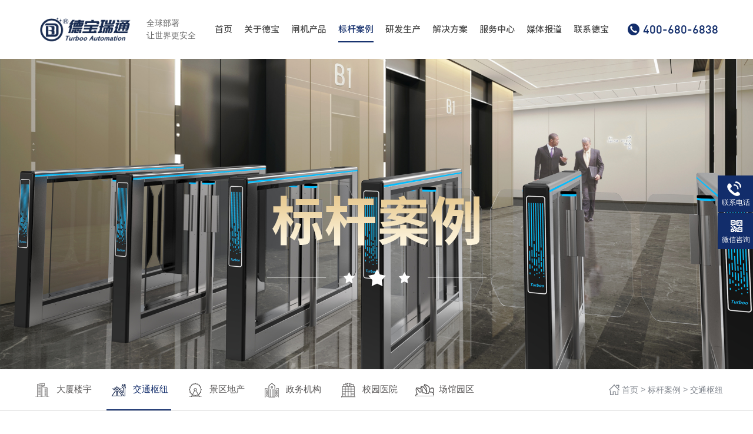

--- FILE ---
content_type: text/html; charset=utf-8
request_url: http://turboort.com/jiaotongshuniu.html
body_size: 4600
content:
<!doctype html>
<html lang="zh">

<head>
    <meta charset="utf-8">
    <meta name="viewport" content="width=device-width,initial-scale=1,minimum-scale=1,maximum-scale=1,shrink-to-fit=no">
    <title>地铁|机场|火车站人脸识别终端_速通门闸机-德宝瑞通</title>
    <meta name="keywords" content="地铁速通门闸机_机场人脸识别终端_火车站人脸识别闸机">
    <meta name="description" content="深圳市德宝智能科技有限公司是一家专注于出入口智能控制系列产品研发、制造、销售及服务于一体的高新技术企业,自2006年涉足智能门控行业，一直运用现代化企业管理模式，高效产品研发，严格质量管理体系，使德宝产品及服务处于行业一流,德宝智能专注聚焦智能人行通道闸出入口控制，只做好一件事，坚持自主研发结合全球数一数二的供应商资源，从源头保障品质性能。">
    <link rel="stylesheet" href="/template/default/static/css/reset.css?t=20210629022255">
    <link rel="stylesheet" href="https://at.alicdn.com/t/font_2555944_86o73jt5t6h.css">
    <link rel="stylesheet" href="/template/default/static/css/common.css?t=20210628232248">
    <link rel="stylesheet" href="/template/default/static/css/style.css?t=20260103231818">
    <link rel="stylesheet" href="/template/default/static/css/responsive.css?t=20210722224909">
    <link rel="shortcut icon" href="/favicon.ico" type="image/x-icon">
    <script src="/template/default/static/js/jquery.min.js"></script>
    <!--[if lt IE 9]>
      <script src="https://cdn.bootcdn.net/ajax/libs/html5shiv/r29/html5.min.js"></script>
      <script src="https://cdn.bootcdn.net/ajax/libs/respond.js/1.4.2/respond.min.js"></script>
    <![endif]-->
</head>

<body>
    <!-- Header -->
    <header class="header-new flex">
        <a href="/" class="logo flex-left">
            <img src="/static/upload/image/20251120/1763605258818179.png" alt="德宝瑞通">
            <span class="slogan">全球部署</br>让世界更安全</span>
        </a>
        <ul class="navlist">
            <li class="">
                <a href="/">首页</a>
            </li>
            
            <li class="">
                <a href="/debaogaikuang.html">关于德宝</a>
            </li>
            
            <li class="">
                <a href="/zhajishijie.html">闸机产品</a>
            </li>
            
            <li class="on">
                <a href="/shequlouyu.html">标杆案例</a>
            </li>
            
            <li class="">
                <a href="/yanfapinzhi.html">研发生产</a>
            </li>
            
            <li class="">
                <a href="/zhihuilouyuzhajifangan.html">解决方案</a>
            </li>
            
            <li class="">
                <a href="/fuwuzhongxin.html">服务中心</a>
            </li>
            
            <li class="">
                <a href="/meitibaodao.html">媒体报道</a>
            </li>
            
            <li class="">
                <a href="/lianxidebao.html">联系德宝</a>
            </li>
              
        </ul>
        <ul class="header-right fr">
            <li>
                <a href="tel:400-680-6838">
                    <i class="iconfont icon-tel v-middle"></i>
                    <span class="font-en">400-680-6838</span>
                </a>
            </li>
        </ul>
    </header>

    <!-- m header s -->
    <div class="headerm">
        <div class="wp flex">
            <!-- <a href="tel:400-680-68" class="tel"><img src="/template/default/static/images/inner/contact/contact-2.png" alt="公司热线" width=35></a> -->
            <div class="logo flex-v-center"><a href="/"><img src="/static/upload/image/20251120/1763605258818179.png" alt="德宝瑞通"></a></div>
            <div class="mobNavbtn flex">
                <!-- <a href="javascript:;" class="trans searchbtn toSearch iconfont icon-sousuo"></a> -->
                <button class="menu-btn"><span class="line-1"></span><span class="line-2"></span><span class="line-3"></span>MENU</button></div>
        </div>
    </div>
    <div class="mobNav">
        <ul>
            <li class="">
                <div class="navp flex"><a href="/" title="首页">首页</a></div>
            </li>
            
            <li class="">
                <div class="navp flex"><a href="/debaogaikuang.html" title="关于德宝">关于德宝</a><i><img src="/template/default/static/images/jiahao.png"></i></div>
                
                <div class="subNavm">
                    
                    <a href="/debaogaikuang.html" title="德宝概况">德宝概况</a>
                    
                    <a href="/dongshichangzhici.html" title="董事长致辞">董事长致辞</a>
                    
                    <a href="/qiyewenhua.html" title="企业文化">企业文化</a>
                    
                    <a href="/rongyuchengguo.html" title="荣誉成果">荣誉成果</a>
                    
                </div>
                
            </li>
            
            <li class="">
                <div class="navp flex"><a href="/zhajishijie.html" title="闸机产品">闸机产品</a><i><img src="/template/default/static/images/jiahao.png"></i></div>
                
                <div class="subNavm">
                    
                    <a href="/sutongmen.html" title="速通门">速通门</a>
                    
                    <a href="/baizha.html" title="摆闸">摆闸</a>
                    
                    <a href="/yizha.html" title="翼闸">翼闸</a>
                    
                    <a href="/sangunzha.html" title="三辊闸">三辊闸</a>
                    
                    <a href="/pingyimen.html" title="轨交闸机">轨交闸机</a>
                    
                    <a href="/quangaozha.html" title="全高闸">全高闸</a>
                    
                </div>
                
            </li>
            
            <li class="cur">
                <div class="navp flex"><a href="/shequlouyu.html" title="标杆案例">标杆案例</a><i><img src="/template/default/static/images/jiahao.png"></i></div>
                
                <div class="subNavm">
                    
                    <a href="/shequlouyu.html" title="大厦楼宇">大厦楼宇</a>
                    
                    <a href="/jiaotongshuniu.html" title="交通枢纽">交通枢纽</a>
                    
                    <a href="/jingqushangye.html" title="景区地产">景区地产</a>
                    
                    <a href="/zhengwujigou.html" title="政务机构">政务机构</a>
                    
                    <a href="/xiaoyuanyiyuan.html" title="校园医院">校园医院</a>
                    
                    <a href="/changguanyuanqu.html" title="场馆园区">场馆园区</a>
                    
                </div>
                
            </li>
            
            <li class="">
                <div class="navp flex"><a href="/yanfapinzhi.html" title="研发生产">研发生产</a></div>
                
            </li>
            
            <li class="">
                <div class="navp flex"><a href="/zhihuilouyuzhajifangan.html" title="解决方案">解决方案</a><i><img src="/template/default/static/images/jiahao.png"></i></div>
                
                <div class="subNavm">
                    
                    <a href="/zhihuilouyuzhajifangan.html" title="智慧楼宇闸机方案">智慧楼宇闸机方案</a>
                    
                    <a href="/zhihuijingquzhajifangan.html" title="智慧景区闸机方案">智慧景区闸机方案</a>
                    
                    <a href="/zhihuixiaoyuanzhajifangan.html" title="智慧校园闸机方案">智慧校园闸机方案</a>
                    
                    <a href="/zhihuijiaotongzhajifangan.html" title="智慧交通闸机方案">智慧交通闸机方案</a>
                    
                </div>
                
            </li>
            
            <li class="">
                <div class="navp flex"><a href="/fuwuzhongxin.html" title="服务中心">服务中心</a></div>
                
            </li>
            
            <li class="">
                <div class="navp flex"><a href="/meitibaodao.html" title="媒体报道">媒体报道</a><i><img src="/template/default/static/images/jiahao.png"></i></div>
                
                <div class="subNavm">
                    
                    <a href="/gongsidongtai.html" title="公司动态">公司动态</a>
                    
                    <a href="/xingyezixun.html" title="行业资讯">行业资讯</a>
                    
                </div>
                
            </li>
            
            <li class="">
                <div class="navp flex"><a href="/lianxidebao.html" title="联系德宝">联系德宝</a></div>
                
            </li>
            
        </ul>
    </div>
    <div class="cd-popup">
        <div class="cd-popup-container hidden_search">
            <form action="/search.html" method="get">
                <div class="search_wrap clearfix">
                    <input type="text" name="keyword" id="key" class="text" placeholder="输入关键词搜索"><button type="submit" class="btn iconfont iconchaxun"></button>
                </div>
            </form>
            <a href="javascript:;" class="cd-popup-close close_btn iconfont icon-close"></a>
        </div>
    </div>
    <!-- m header e  -->
<div class="cate-banner">
    
    <div class="pic">
        <img src="/static/upload/image/20231214/1702540718278302.jpg" alt="标杆案例背景图">
    </div>
    <div class="tit wow fadeInUp" data-wow-delay=".3s">
        <h3><img src="/static/upload/image/20210519/1621418173120044.png" alt="标杆案例"></h3>
    </div>
    
</div>
<div class="cate-bar" id="main">
    <div class="wp flex">
        <ul class="cate-list flex">
            
            <li class=""><a href="/shequlouyu.html#main"><i class="pro-icon pro-icon2" style="background-image:url(/template/default/static/images/index/case-c1.png);"></i>大厦楼宇</a></li>
            
            <li class="on"><a href="/jiaotongshuniu.html#main"><i class="pro-icon pro-icon2" style="background-image:url(/template/default/static/images/index/case-c2.png);"></i>交通枢纽</a></li>
            
            <li class=""><a href="/jingqushangye.html#main"><i class="pro-icon pro-icon2" style="background-image:url(/template/default/static/images/index/case-c3.png);"></i>景区地产</a></li>
            
            <li class=""><a href="/zhengwujigou.html#main"><i class="pro-icon pro-icon2" style="background-image:url(/template/default/static/images/index/case-c4.png);"></i>政务机构</a></li>
            
            <li class=""><a href="/xiaoyuanyiyuan.html#main"><i class="pro-icon pro-icon2" style="background-image:url(/template/default/static/images/index/case-c5.png);"></i>校园医院</a></li>
            
            <li class=""><a href="/changguanyuanqu.html#main"><i class="pro-icon pro-icon2" style="background-image:url(/template/default/static/images/index/case-c6.png);"></i>场馆园区</a></li>
            
        </ul>
        <div class="cate-mbx">
            <i class="iconfont icon-zhuye"></i><a href="/">首页</a> > <a href="/shequlouyu.html">标杆案例</a> > <a href="/jiaotongshuniu.html">交通枢纽</a>
        </div>
    </div>
</div>
<div class="page-wrap wp">
    <div class="case-list col col-3 col-xs-2">
        
        <div class="item">
            <a href="/jiaotongshuniu/157.html" class="abox pic-scale">
                <div class="pic oh">
                    <img src="/runtime/image/mw780_mh442_1624243857716314.jpg" alt="长沙南站">
                </div>
                <div class="tit">
                    长沙南站
                </div>
            </a>
        </div>
        
        <div class="item">
            <a href="/jiaotongshuniu/82.html" class="abox pic-scale">
                <div class="pic oh">
                    <img src="/runtime/image/mw780_mh442_1623306996126544.jpg" alt="深圳地铁">
                </div>
                <div class="tit">
                    深圳地铁
                </div>
            </a>
        </div>
        
        <div class="item">
            <a href="/jiaotongshuniu/156.html" class="abox pic-scale">
                <div class="pic oh">
                    <img src="/runtime/image/mw780_mh442_1624242549835334.jpg" alt="天津滨海机场">
                </div>
                <div class="tit">
                    天津滨海机场
                </div>
            </a>
        </div>
        
        <div class="item">
            <a href="/jiaotongshuniu/155.html" class="abox pic-scale">
                <div class="pic oh">
                    <img src="/runtime/image/mw780_mh442_1624242885924645.jpg" alt="银川河东机场">
                </div>
                <div class="tit">
                    银川河东机场
                </div>
            </a>
        </div>
        
        <div class="item">
            <a href="/jiaotongshuniu/159.html" class="abox pic-scale">
                <div class="pic oh">
                    <img src="/runtime/image/mw780_mh442_1624246256475981.jpg" alt="马来西亚汽车站">
                </div>
                <div class="tit">
                    马来西亚汽车站
                </div>
            </a>
        </div>
        
        <div class="item">
            <a href="/jiaotongshuniu/158.html" class="abox pic-scale">
                <div class="pic oh">
                    <img src="/runtime/image/mw780_mh442_1624244840462390.jpg" alt="新德里机场">
                </div>
                <div class="tit">
                    新德里机场
                </div>
            </a>
        </div>
        
    </div>
    <div class="com-page">
    
    <div class="pagination">
        <a class="page-item page-link" href="javascript:;">上一页</a>
        <a href="/jiaotongshuniu.html" class="page-num page-num-current">1</a>
        <a class="page-item page-link" href="/jiaotongshuniu.html">下一页</a>
    </div>
    
</div>
</div>
    <!-- Footer -->
    <div class="footer">
        <div class="footA wp">
            <a href="/" class="foot-logo"><img src="/static/upload/image/20251120/1763605272346526.png"></a>
            <p class="slogan">全球部署</br>让世界更安全</p>
        </div>
        <div class="footB wp">
            <ul class="foot-nav flex-center">
                
                <li>
                    <a href="/debaogaikuang.html">关于德宝</a>
                </li>
                
                <li>
                    <a href="/zhajishijie.html">闸机产品</a>
                </li>
                
                <li>
                    <a href="/shequlouyu.html">标杆案例</a>
                </li>
                
                <li>
                    <a href="/yanfapinzhi.html">研发生产</a>
                </li>
                
                <li>
                    <a href="/zhihuilouyuzhajifangan.html">解决方案</a>
                </li>
                
                <li>
                    <a href="/fuwuzhongxin.html">服务中心</a>
                </li>
                
                <li>
                    <a href="/meitibaodao.html">媒体报道</a>
                </li>
                
                <li>
                    <a href="/lianxidebao.html">联系德宝</a>
                </li>
                
            </ul>
        </div>
        <div class="footC wp flex-center">
            <div class="item flex">
                <div class="icon">
                    <img src="/template/default/static/images/foot-icon-1.png" alt="座机ICON">
                </div>
                <div class="cont">
                    <h4>座机</h4>
                    <p>400-680-6838</p>
                </div>
            </div>
            <div class="item flex">
                <div class="icon">
                    <img src="/template/default/static/images/foot-icon-2.png" alt="业务咨询ICON">
                </div>
                <div class="cont">
                    <h4>业务咨询</h4>
                    <p>18924634707</p>
                </div>
            </div>
            <div class="item flex">
                <div class="icon">
                    <img src="/template/default/static/images/foot-icon-3.png" alt="邮箱ICON">
                </div>
                <div class="cont">
                    <h4>邮箱</h4>
                    <p>turboo.gates@gmail.com</p>
                </div>
            </div>
            <div class="item flex">
                <div class="icon">
                    <img src="/template/default/static/images/foot-icon-4.png" alt="地址ICON">
                </div>
                <div class="cont">
                    <h4>地址</h4>
                    <p>深圳市龙华区观澜街道桂花社区观光路1134号</p>
                </div>
            </div>
        </div>
        <div class="footD wp">Copyright 2020-2025 Turboo Automation Co.,Ltd     <a href="http://www.turboort.com/" target="_blank" rel="nofollow"> 德宝智能</a>&nbsp;&nbsp;<a href="https://beian.miit.gov.cn/" target="_blank" rel="nofollow">粤ICP备17031329号</a></div>
    </div>

    <div class="client-2">
        <ul id="client-2">
            <!-- <li class="my-kefu-qq">
                <div class="my-kefu-main">
                    <div class="my-kefu-left">
                        <a class="online-contact-btn" href="https://wpa.qq.com/msgrd?v=3&uin=137121534&site=qq&menu=yes" target="_blank" rel="nofollow"> <i style="background-position:4px -49px"></i>
                            <p> 在线咨询 </p>
                        </a>
                    </div>
                    <div class="my-kefu-right"></div>
                </div>
            </li> -->
            <li class="my-kefu-tel" style="left: 0px;">
                <div class="my-kefu-tel-main">
                    <div class="my-kefu-left">
                        <i></i>
                        <p> 联系电话 </p>
                    </div>
                    <div class="my-kefu-tel-right">18924634707</div>
                </div>
            </li>
            <li class="my-kefu-weixin">
                <div class="my-kefu-main">
                    <div class="my-kefu-left">
                        <i></i>
                        <p> 微信咨询</p>
                    </div>
                    <div class="my-kefu-right">
                    </div>
                    <div class="my-kefu-weixin-pic">
                        <img src="/static/upload/image/20250721/1753067751253602.jpg">
                    </div>
                </div>
            </li>
            <li class="my-kefu-ftop">
                <div class="my-kefu-main">
                    <div class="my-kefu-left">
                        <a href="javascript:;"> <i></i>
                            <p> 返回顶部 </p>
                        </a>
                    </div>
                    <div class="my-kefu-right">
                    </div>
                </div>
            </li>
        </ul>
    </div>
    <script>
    $(".online-contact-btn").click(function(event) {
        if ($('#nb_invite_ok').length > 0) {
            $('#nb_invite_ok').click();
        }
    });
    </script>

    <!-- 手机客服 -->
    <div class="menu-footer mshow" id="menu-footer">
        <a href="/">
          <img src="/template/default/static/images/common/m_home.png">
            网站首页
        </a>
        <a href="tel:18924634707">
           <img src="/template/default/static/images/common/m_tel.png">
            电话咨询
        </a>
    </div>

    <!-- 全站js -->
    <script src="/template/default/static/js/plugin.js?v=1"></script>
    <script src="/template/default/static/js/page.js?t=20210629010517"></script>
    <!-- 数字滚动 -->
    <script src="/template/default/static/js/waypoints.min.js"></script>
    <script src="/template/default/static/js/jquery.counterup.min.js"></script>
    <script>
    jQuery(document).ready(function($) {
        $('.counter').counterUp({
            delay: 10,
            time: 1000
        });
    });
    </script>
 <script>
  (function() {
  var _53code = document.createElement("script");
  _53code.src = "https://tb.53kf.com/code/code/52b55a3801732829ba3de94c17e60e691/1";
  var s = document.getElementsByTagName("script")[0];
  s.parentNode.insertBefore(_53code, s);
  })();
</script>
    
</body>

</html>

--- FILE ---
content_type: text/css
request_url: https://at.alicdn.com/t/font_2555944_86o73jt5t6h.css
body_size: 632
content:
@font-face {
  font-family: "iconfont"; /* Project id 2555944 */
  src: url('//at.alicdn.com/t/font_2555944_86o73jt5t6h.woff2?t=1626962213572') format('woff2'),
       url('//at.alicdn.com/t/font_2555944_86o73jt5t6h.woff?t=1626962213572') format('woff'),
       url('//at.alicdn.com/t/font_2555944_86o73jt5t6h.ttf?t=1626962213572') format('truetype');
}

.iconfont {
  font-family: "iconfont" !important;
  font-size: 16px;
  font-style: normal;
  -webkit-font-smoothing: antialiased;
  -moz-osx-font-smoothing: grayscale;
}

.icon-tel:before {
  content: "\e70e";
}

.icon-daohang:before {
  content: "\e607";
}

.icon-youjiantou:before {
  content: "\e608";
}

.icon-hao:before {
  content: "\f320";
}

.icon-lanmu:before {
  content: "\e637";
}

.icon-lanmu1:before {
  content: "\e620";
}

.icon-zhuye:before {
  content: "\e619";
}

.icon-chaxun:before {
  content: "\e6b4";
}

.icon-chaxun1:before {
  content: "\e635";
}



--- FILE ---
content_type: text/css
request_url: http://turboort.com/template/default/static/css/common.css?t=20210628232248
body_size: 6582
content:
@charset "UTF-8";

/*通用开始*/
.bor { border: 1px dashed #999 }
.poab { position: absolute }
.pore { position: relative }
.img-w100 { width: 100% }
.text-r { text-align: right }
.text-m { text-align: center }
.text-bold { font-weight: 700; }
.text-light { font-weight: 100; }
.text-up { text-transform: uppercase; }
.flex { display: flex; justify-content: space-between; flex-wrap: wrap;}
.flex-left { display: flex; flex-wrap: wrap }
.flex-middle { display: flex; flex-wrap: wrap; align-items: center; }
.flex-center { display: flex; flex-wrap: wrap; justify-content: center; }
.flex-right { display: flex; flex-wrap: wrap; justify-content: flex-end; }
.flex-v-center { display: -webkit-flex; display: flex; align-items: center; justify-content: center }
.flex-v-bottom { display: -webkit-flex; display: flex; flex-direction: column; justify-content: space-between; }
.trans { transition: all .5s }
.trans-mask { display: block; overflow: hidden; width: 100%; cursor: pointer; position: relative; }
.trans-mask img { -webkit-transition: all .5s; -o-transition: all .5s; transition: all .5s }
.trans-mask:hover img { -webkit-transform: scale(1.05); -ms-transform: scale(1.05); transform: scale(1.05) }
.bg-mask .pic { overflow: hidden; }
.bg-mask .pic a { background-repeat: no-repeat; background-position: center; background-size: cover; height: 100%; display: block; -webkit-transition: all .4s; -o-transition: all .4s; transition: all .4s; }
.bg-mask:hover .pic a { -webkit-transform: scale(1.05); -ms-transform: scale(1.05); transform: scale(1.05); }
.bgimg { background-repeat: no-repeat; background-position: center; background-size: cover; }
.wp { width: 92%; margin: 0 auto; max-width: 1600px }
.wp1420 { width: 92%; margin: 0 auto; max-width: 1420px }
.wp1600 { width: 92%; margin: 0 auto; max-width: 1600px }
.wp1280 { width: 92%; margin: 0 auto; max-width: 1280px }
.wp1760 { width: 92%; margin: 0 auto; max-width: 1760px }
.wp1200 { width: 92%; margin: 0 auto; max-width: 1200px }
.greybg { background: #f2f2f2 }
.textup { text-transform: uppercase }
.co { color: #e5011a }
.co-fff { color: #fff !important }
.fixdbody { position: fixed; top: 0; left: 0; right: 0; bottom: 0 }
.m-show { display: none }
.filter-page { filter: blur(5px); }
@media screen and (max-width:980px) {
    .pc-show { display: none }
    .m-show { display: block }
}
.trans-line:before { content: ''; position: absolute; width: 60px; height: 100%; margin-top: 0px; margin-left: -120px; overflow: hidden; z-index: 6; background: -moz-linear-gradient(left, rgba(255, 255, 255, 0) 0, rgba(255, 255, 255, 0.4) 50%, rgba(255, 255, 255, 0) 100%); background: -webkit-gradient(linear, left top, right top, color-stop(0%, rgba(255, 255, 255, 0)), color-stop(50%, rgba(255, 255, 255, 0.4)), color-stop(100%, rgba(255, 255, 255, 0))); background: -webkit-linear-gradient(left, rgba(255, 255, 255, 0) 0, rgba(255, 255, 255, 0.4) 50%, rgba(255, 255, 255, 0) 100%); background: -o-linear-gradient(left, rgba(255, 255, 255, 0) 0, rgba(255, 255, 255, 0.4) 50%, rgba(255, 255, 255, 0) 100%); -webkit-transform: skewX(-25deg); transform: skewX(-25deg) }
.trans-line:hover:before { -webkit-animation: aniBlink .6s ease-out forwards; -moz-animation: aniBlink .6s ease-out forwards; -o-animation: aniBlink .6s ease-out forwards; animation: aniBlink .6s ease-out forwards }
@keyframes aniBlink {
    from { margin-left: -50% }
    to { margin-left: 120% }
}
@-webkit-keyframes aniBlink {
    from { margin-left: -50% }
    to { margin-left: 120% }
}
.obj-cover {object-fit: cover;height: 100%;width: 100%;}

.block-6 {
    width: 50%;
}
@media (max-width: 640px) {
    .block-xs-12 {
        width: 100%;
    }
}


/*通用结束*/

/*Swiper相关*/
/*清楚按钮黑边*/
.swiper-button-prev:focus, .swiper-button-next:focus, .swiper-pagination-bullet:focus { outline: none; }
.swp-npb .swiper-pagination {
    position: static;
}

.swp-arrow {
    font-size: 0;
}
.swp-arrow .prev,
.swp-arrow .next {
    display: inline-block;
    width: 30px;
    height: 30px;
    background: #D0D5E1;
    border-radius: 50%;
    text-align: center;
    line-height: 30px;
    font-size: 14px;
    color: #fff;
    vertical-align: middle;
    -webkit-transition: .3s;
    -o-transition: .3s;
    transition: .3s;
    cursor: pointer;
    outline: none;
    border: none;
}
.swp-arrow .prev {
    -webkit-transform: rotate(180deg);
    -ms-transform: rotate(180deg);
    -o-transform: rotate(180deg);
    transform: rotate(180deg);
}
.swp-arrow .prev:hover,
.swp-arrow .next:hover {
    background: #122D6B;
}

/*hover阴影*/
.hover { -webkit-transition: .3s; -o-transition: .3s; transition: .3s; }
.hover-shadow-middle:hover { box-shadow: 0 0 10px rgba(0, 0, 0, 0.1); }
.hover-shadow-bottom:hover { box-shadow: 0 5px 10px rgba(0, 0, 0, 0.1); }
.hover-shadow-big:hover { box-shadow: 0 0 20px rgba(0, 0, 0, 0.1); }

/*描述文字*/
.des-18 { font-size: 18px; line-height: 36px; color: #4d4d4d; }

/*Banner*/
.banner {
    /*height: 0;*/
    /*padding-bottom: 48.4375%;*/
}
.banner img {
    width: 100%;
}
.banner .swiper-slide {
    position: relative;
    overflow: hidden;
}
.banner .swiper-slide video {
    position: absolute;
    left: 0;
    top: 0;
    width: 100%;
    height: auto !important;
    /*object-fit: cover;*/
}
.banner .swiper-button-next, .banner .swiper-button-prev { position: static; display: inline-block; vertical-align: middle; width: 60px; height: 60px; line-height: 60px; font-size: 0; text-align: center; cursor: pointer; margin-top: 0; opacity: 1; background: transparent; background-color: rgba(255, 255, 255, 1); -webkit-transition: .4s; -o-transition: .4s; transition: .4s; }
.banner .swiper-button-next { margin-left: 1px; -webkit-transform: rotate(180deg); -ms-transform: rotate(180deg); -o-transform: rotate(180deg); transform: rotate(180deg); }
.banner .swiper-button-next:hover, .banner .swiper-button-prev:hover { background-color: #da251d; }
.banner .swiper-button-next .iconfont, .banner .swiper-button-prev .iconfont { font-size: 26px; color: #767676; -webkit-transition: .4s; -o-transition: .4s; transition: .4s; }
.banner .swiper-button-next:hover .iconfont, .banner .swiper-button-prev:hover .iconfont { color: #fff; }
.banner .swiper-pagination { bottom: 30px !important; }
.banner .swiper-pagination .swiper-pagination-bullet { width: 10px; height: 10px; border: solid 1px #ffffff; opacity: 1; background: transparent; margin: 0 8px; -webkit-transition: .2s; -o-transition: .2s; transition: .2s; }
.banner .swiper-pagination .swiper-pagination-bullet-active { border: solid 5px #ffffff; opacity: 1; }

/*栏目banner*/
.cate-banner { position: relative; overflow: hidden;}
.cate-banner .pic { overflow: hidden; height: 0; padding-bottom: 41.14%; background: #f5f5f5; }
.detail-banner .pic { padding-bottom: 0; height: auto; }
.cate-banner .pic img { width: 100%;}
.cate-banner .tit { position: absolute; top:44%; left: 50%; z-index: 2;width: 800px; margin-left: -400px;text-align: center;}
.cate-banner .tit-product {top: 35%;}
.product-search {
    width: 100%;
    height: 80px;
    background-color: #ffffff;
    border-radius: 40px;
    margin-top: 58px;
}
.product-search input {
    font-size: 18px;
    padding: 0 45px;
    color: #333;
    flex: 1;
}
.product-search button {
    text-align: center;
    width: 86px;
    cursor: pointer;
}
.product-search button i {
    font-size: 36px;
}
@media (max-width:1800px) {
}
@media (max-width:1024px) {
    
}
@media (max-width:768px) {
    .cate-banner .tit {
        top: 36%;
        left: 0;
        z-index: 2;
        width: 100%;
        margin-left: 0;
    }
    .cate-banner .tit img {
        height: 100px;
    }
}
@media (max-width:640px) {
    .banner .swiper-pagination {
        bottom: 10px !important;
    }
    .cate-banner .pic {
        height: 200px;
        padding-bottom: 0;
    }
    .cate-banner .pic img { width: auto; height: 100%; max-width: none; }
    .cate-banner .tit {
        top: 38%;
        left: 0;
        width: 100%;
        margin-left: 0;
        padding: 0 4%;
    }
    .cate-banner .tit img {
        height: 60px;
    }
}


/*数字滚动*/
.num-scroll-two { font-size: 0; text-align: center; height: 100%; flex-wrap: nowrap; }
.num-scroll-two li { position: relative; display: inline-block; color: #fff; text-align: left; }
.num-scroll-two li~li { margin-left: 100px; }
.num-scroll-two li .num-cont { color: #1b202e; font-size: 72px; line-height: 1; position: relative; font-weight: bold; display: inline-block; vertical-align: bottom; }
.num-scroll-two li .num-cont .num { display: inline-block; line-height: 1; color: #333; font-size: 72px; font-family: DIN-Medium; position: relative; top: 2px; }
.num-scroll-two li .num-cont b { font-size: 50px; }
.num-scroll-two li .num-cont i { font-style: normal; font-weight: 400; position: absolute; right: -38px; top: 10px; font-size: 14px; color: #333; }
.num-scroll-two li .num-tit { font-size: 16px; color: #595757; margin-top: 35px; }
@media (max-width:1280px) {
    .num-scroll-two li .num-cont .num { font-size: 40px; }
}
@media (max-width:768px) {
    .num-scroll-two { flex-wrap: wrap; }
    .num-scroll-two li .num-cont { display: block; }
    .num-scroll-two li .num-cont i { right: -20px; }
    .num-scroll-two li .num-cont .num { font-size: 34px; }
}
.com-pic-cont { position: relative; }
.com-pic-cont .pic { width: 50%; }
.com-pic-cont .pic.long { width: 63.85%; }
.com-pic-cont .cont { position: absolute; left: 0; top: 0; width: 50%; height: 100%; overflow: hidden; background-color: #f7f7f7; padding-left: 97px; }
.com-pic-cont .cont.center { width: 36.15%; padding-left: 0; }
.com-pic-cont .cont h4 { font-size: 24px; color: #333333; line-height: 30px; }
.com-pic-cont .cont .en { font-size: 16px; color: #333333; line-height: 27px; margin-top: 20px; }
.com-pic-cont .cont.center .en { font-size: 14px; margin-top: 14px; line-height: 1; }

/*通用分类*/
.com-cate li { position: relative; float: left; margin-left: 85px; }
.com-cate li a { display: inline-block; color: #333333; }
.com-cate li.on a, .com-cate li:hover a { color: #e32f18; }
.com-cate li:before { border-bottom: 5px solid #e32f18; }
.com-cate li:hover:before, .com-cate li.on:before { margin-left: -16px; width: 32px; }
.page-btn { display: inline-block; width: 250px; line-height: 46px; text-align: center; background: #41AB03; color: #fff !important; border-radius: 5px; font-size: 24px; }

/* kefu */

/* 在线客服样式 */
.sz-kefu { position: fixed; width: 50px; right: 0; top: 50%; z-index: 100; margin-top: -100px; }
.sz-kefu ul li { width: 50px; height: 50px; float: left; position: relative; margin-bottom: 1px; font-size: 12px; line-height: 50px; }
.sz-kefu ul li .sidebox { position: absolute; width: 50px; height: 50px; top: 0; right: 0; transition: all 0.3s; color: #fff; background: #122d6b; overflow: hidden; opacity: .8; }
.sz-kefu ul li.kf2 .sidebox {    /* background:#7fbb57; */
overflow: visible; }
.sz-kefu ul li .sidebox:hover { opacity: 1; }
.sz-kefu ul li .sidetop { width: 50px; height: 50px; line-height: 50px; display: inline-block; background: #222; transition: all 0.3s; opacity: .8; }
.sz-kefu ul li .sidetop:hover { opacity: 1; }
.sz-kefu ul li img { float: left; }
.sz-kefu ul li .sidebox3 { font-size: 16px; }
.sz-kefu ul li .kImg { padding: 13px; }
.sz-kefu .kf_wx { position: absolute; top: 0; left: -140px; width: 110px; display:; background: #fff; border: 1px solid #dadada; padding: 14px; line-height: 20px; color: #333; text-align: center; display: none; box-sizing: content-box; }
.sz-kefu .kf_wx img { display: block; width: 110px; height: 110px; margin-bottom: 5px; float: none; }
.sz-kefu .kf_tel_box { width: 180px; left: -210px; }
.sz-kefu .kf_tel_box .tel { font-size: 16px; text-align: left; }
.sz-kefu .kf_tel_box .tel p ~ p { margin-top: 10px; }
.sz-kefu .qq { height: 0; position: relative; z-index: 2; }
.sz-kefu .qq .sidebox { border: 1px solid #122d6b; height: auto; border-radius: 5px 0 0 5px; width: 140px; background: #fff; opacity: 1; bottom: -50px; top: auto; text-align: center; padding-bottom: 5px; right: -150px; }
.sz-kefu .qq h5 { height: 35px; line-height: 35px; background: #122d6b; font-weight: normal; color: #fff; font-size: 14px; padding: 0 10px; text-align: left; margin-bottom: 10px; }
.sz-kefu .qq h5 i { float: right; cursor: pointer; transition: all 0.3s; position: relative; z-index: 5; }
.sz-kefu .qq h5 i:hover { transform: rotate(90deg); }
.sz-kefu .qq a { display: block; height: 32px; line-height: 32px; border-radius: 18px; border: 1px solid #122d6b; margin: 5px 15px }
.m-show { display: none; }

/*视屏播放弹窗样式*/
.video_shadow { position: fixed; left: 0px; top: 0px; width: 100%; height: 100%; background: rgba(0, 0, 0, .5); z-index: 1000; display: none; }
.playnow { position: absolute; left: 50%; top: 50%; margin-left: -410px; margin-top: -286px; width: 820px; height: 550px; background-color: transparent; z-index: 1000; }
.video_control { width: 820px; height: 500px; box-shadow: 0px 0px 20px 3px rgba(0, 0, 0, .5); }
.video_control video { width: 100%; height: 100%; object-fit: fill; }
.closevideo { position: absolute; right: -30px; top: -24px; font-size: 35px; color: #fff; cursor: pointer; -webkit-transition: .3s; -o-transition: .3s; transition: .3s; }
.closevideo:hover { right: -35px; }

/*返回顶部*/
#to-top { display: inline-block; width: 46px; height: 46px; background: url(../images/common/scrolltop.png) no-repeat center; text-align: center; text-decoration: none; z-index: 8; right: 20px; opacity: 0.7; -webkit-transition: .3s; -o-transition: .3s; transition: .3s; }
#to-top:hover { opacity: 1; }
@media (max-width: 640px) {
    #to-top {
        visibility: hidden;
    }
}

/*---网站地图---*/
.sitemap-frame .site-box { border-bottom: 2px #666 solid; }
.sitemap-frame .site-box .left { padding: 10px 20px; color: #fff; background: #555; }
.sitemap-frame .site-box .left a { color: #fff; display: inline-block; }
.sitemap-frame .site-box .right { color: #888; font-size: 13px; line-height: 35px; padding-left: 20px; }
.sitemap-frame .site-box .right a { display: inline-block; color: #888; font-size: 13px; }
.sitemap-frame .site-box .right a:hover { color: #00a0e9 }
.sitemap-frame .list { width: 100%; float: left; margin: 40px 0; display: table; }
.sitemap-frame .list li { display: table-cell; text-align: center; }
.sitemap-frame .list hr { width: 3px; height: 100%; border: none; background: #000; }
.sitemap-frame .list h4 { }
.sitemap-frame .list h4 a { display: block; color: #fff; font-size: 15px; padding: 10px 10px 10px 10px; border-bottom: 1px #ddd dotted; margin: 0 5px; background: #999; border-radius: 7px; }
.sitemap-frame .list a:before { padding-right: 5px; }
.sitemap-frame .list .box { padding: 20px 0 10px 0; clear: both; border-left: 1px #ddd solid; margin: 0 5px; }
.sitemap-frame .list .box a { position: relative; display: block; color: #666; font-size: 13px; background: #ededed; padding: 10px 5px; margin: 0 0 20px 5px; border-radius: 5px; -webkit-transition: .1s; -o-transition: .1s; transition: .1s; }
.sitemap-frame .list .box a:after { content: ""; position: absolute; left: -12px; top: 20px; width: 12px; height: 5px; display: block; background: #CACACA;    /* border-radius: 50%; */ }
.sitemap-frame .list a:hover { color: #fff; background: #00a0e9 }
.sitemap-frame .list a:hover:after { }
@media (max-width:1000px) {
    .playnow { left: 5%; top: 30%; margin-left: 0; margin-top: 0; width: 90%; height: auto; }
    .video_control { width: 100%; height: auto; box-shadow: none; }
    .closevideo { position: absolute; right: 0; top: -50px; font-size: 30px; color: #fff; cursor: pointer; }
}
@media (max-width:768px) {
    .num-scroll-two li { width: 33%; margin-bottom: 15px; }
    .num-scroll-two li .num { font-size: 30px; }
    .num-scroll-two li .num-tit { font-size: 12px; margin-top: 0; }
    .num-scroll-two li:nth-child(4):before { display: none; }
}

/* WAP主导航 */
.wapNav { overflow-y: auto; height: 100%; opacity: 0; visibility: hidden; transform: translateX(-100%); transition: all 0.5s; background: #fff; width: 100%; position: fixed; left: 0; top: 50px; z-index: 40; padding: 0; }
.wapNav.nav_on { opacity: 1; transform: translateX(0); visibility: visible; }
.wapNav li { position: relative; }
.wapNav li a { display: block; padding-left: 4%; color: #666; line-height: 45px; border-top: 1px solid #eee; position: relative; font-size: 14px; }
.wapNav li i { font-family: "iconfont-m"; color: #ddd; font-size: 12px; font-style: normal; padding: 0 20px; position: absolute; right: 0; top: 0px; line-height: 50px; }
.wapNav li.cur>a, .wapNav .cur>a:hover { background: #122d6b; color: #fff; }
.wapNav li:hover i, .wapNav .cur i { color: #666; }
.wapNav .navSub { display: none; background: #fff; }
.wapNav .navSub li a { height: 40px; line-height: 40px; padding-left: 40px; font-size: 14px; }
.wapNav .navSub ul { background: #050505; }
.wapNav .navSub ul li a { height: 34px; line-height: 34px; padding-left: 60px; }
.wapNav .menu { overflow: hidden; font-size: 0; border-bottom: 1px solid #eee; }
.wapNav .menu a { float: left; width: 50%; text-align: center; line-height: 45px; color: #fff; color: #454545; font-size: 16px; }
.wapNav .menu a~a { border-left: 1px solid #eee; }
.wapNav .menu a i { margin-right: 8px; position: relative; font-style: normal; color: #454545; font-size: 16px; }
.wSearch { background: #f1f1f1; font-size: 14px; overflow: hidden; padding: 20px 4%; }
.wSearch form { margin: 0 auto; background: #fff; height: 40px; overflow: hidden; padding-right: 60px; }
.wSearch .sear_text { width: 100%; float: left; height: 40px; line-height: 40px; color: #666; padding-left: 10px; }
.wSearch .sear_btn { float: left; width: 60px; height: 40px; line-height: 40px; cursor: pointer; text-align: center; background: #333; color: #fff; font-size: 14px; transition: all 0.3s; margin-right: -60px; }
.wSearch .sear_btn:hover { background: #014099; }
.sitemap-wrap { padding-top: 50px; padding-bottom: 80px; }

/* 导航按钮 */
.navTrigger { width: 28px; position: relative; top: 50%; -webkit-transform: translateY(-50%); -ms-transform: translateY(-50%); -o-transform: translateY(-50%); transform: translateY(-50%); overflow: hidden; white-space: nowrap; color: transparent; z-index: 20; cursor: pointer; display: none; margin-left: 40px; float: right; }
.navTrigger span { display: block; height: 2px; background: #122d6b; margin-bottom: 6px; transition: all 0.3s; -webkit-transform-origin: 0% 50%; -moz-transform-origin: 0% 50%; -ms-transform-origin: 0% 50%; -o-transform-origin: 0% 50%; transform-origin: 0% 50%; -webkit-transition: .4s; -o-transition: .4s; transition: .4s; }
.navTrigger span:nth-child(3) { margin-bottom: 0; }
.navTrigger-on span:nth-child(1) { transform: translateY(0) rotate(45deg); }
.navTrigger-on span:nth-child(2) { opacity: 0; }
.navTrigger-on span:nth-child(3) { transform: translateY(0) rotate(-45deg) }
@media (max-width:1020px) {
    .navTrigger { display: block; }
}

/*百度分享*/
.bdshare-button-style0-32 { display: inline-block; vertical-align: middle; margin-top: -2px; }
.bdshare-button-style0-32 a { filter: progid:DXImageTransform.Microsoft.BasicImage(grayscale=1); -webkit-filter: grayscale(100%); }

/*分页*/
.com-page { margin-top: 80px; }
.pagination { text-align: center;font-size: 0; }
.a1_page { display: none !important; }
.pagination a, .pagination span { padding: 0 12px; display: inline-block; margin: 0 3.5px; min-width: 40px; line-height: 38px; font-size: 14px; -webkit-transition: .2s; -moz-transition: .2s; transition: .2s; color: #8C8C9A; border: 1px solid #D9DDE1; border-radius: 3px; }
.pagination .cur_page, .pagination .page-num-current, .pagination a:hover { color: #fff !important; background: #122d6b !important; border-color: #122d6b; }
.pagination .prev_disabled:hover, .pagination .next_disabled:hover { color: #576077 !important; }
.pagination a.prev:before, .pagination a.prev_disabled:before { content: "上一页"; }
.pagination a.next:before, .pagination a.next_disabled:before { content: "下一页"; }
@media (max-width: 640px) {
    .com-page {
        margin-top: 50px;
    }
    .pagination a, .pagination span {
        padding: 0 6px;
        margin: 0 2px;
        min-width: 30px;
        line-height: 28px;
        font-size: 13px;
    }
}

/*新闻详情*/
.news-detail { padding-top: 90px; padding-bottom: 60px; }
.news-detail .detail-left, .news-detail .detail-right { float: left; }
.news-detail .detail-left .content-box { padding: 30px 30px 30px 20px; min-height: 905px; }
.news-detail .detail-left { width: 71.6%; margin-right: 20px; }
.news-detail .detail-left .content-box .title { font-size: 18px; color: #333; }
.news-detail .detail-left .content-box .time { color: #999; margin: 15px 0 20px; }
.news-detail .detail-left .content-box .content { line-height: 25px; color: #999; font-size: 14px; }
.news-detail .detail-left .content-box p { line-height: 25px; color: #999; }
.news-detail .detail-left .content-box .content img { width: 100%; height: auto; }
.news-detail .detail-left .next-btn { margin: 0px 0 20px 30px; display: block; font-size: 14px; }
.news-detail .detail-right { width: 26.6%; background: #fff; }
.news-detail .detail-right .right-box { padding: 20px; }
.news-detail .detail-right .right-box .right-title { border-bottom: 1px solid #E7E7E7; }
.news-detail .detail-right .right-box .right-title h3 { padding: 5px; border-bottom: 3px solid #cf251f; font-size: 16px; margin-bottom: -2px; width: 90px; }
.news-detail .detail-right .right-box ul li { margin-top: 20px; }
.news-detail .detail-right .right-box ul li img { width: 100%; height: 180px; }
.news-detail .detail-right .right-box ul li .text-box { padding: 15px 0; }
.news-detail .detail-right .right-box ul li .text-box h3 { font-size: 14px; }
.news-detail .detail-right .right-box ul li .text-box .time { color: #959595; margin-top: 12px; }
.mt10 { margin-top: 10px; }
.mt20 { margin-top: 20px; }
.mb20 { margin-bottom: 20px; }
.bottom_line { border-bottom: #e1e1e1 1px dashed; }
.xghd-box { padding: 0px 20px 20px 20px; }
.xghd-box li { float: left; width: 50%; line-height: 30px; white-space: nowrap; overflow: hidden; }
.xghd-box ul li a .icon-dian { color: #999; font-size: 20px; background: #999; width: 4px; height: 4px; border-radius: 4px; display: inline-block; vertical-align: middle; margin-right: 5px; }

.hidden_search .text { width: 100%; height: 40px; padding: 0; font-size: 14px; color: #444;background: none;border:none;font-family: "Microsoft Yahei";}
.hidden_search .btn { display: block;cursor: pointer;  position: absolute; right: 0; top: 0; height: 40px; width: 40px; 
  border:none;border-radius: 50%;overflow: hidden;font-size: 24px;color:#181818;background: transparent;}
.hidden_search .search_wrap { border: 1px solid #e4eaec; border-radius: 20px; position: relative; padding-right: 45px; padding-left: 20px; width: 95% }
.hidden_search .close_btn { position: absolute; right: 20px; top: 50%;  width: 26px; transform: translateY(-50%);
 -webkit-transition: 0.5s; transition: 0.5s; font-size: 26px;color: #777 }
 .hidden_search .close_btn:hover{ color: #181818; }

.cd-popup { position: fixed; left: 0; top: 0; height: 100%; width: 100%;background: rgba(0,0,0,.7);visibility: hidden; -webkit-transition: opacity 0.3s 0s, visibility 0s 0.3s; transition: opacity 0.3s 0s, visibility 0s 0.3s; z-index: 9999;  opacity: 0;}
.cd-popup.is-visible { opacity: 1; visibility: visible; -webkit-transition: opacity 0.3s 0s, visibility 0s 0s; transition: opacity 0.3s 0s, visibility 0s 0s; }
.cd-popup-container { position: relative;  padding: 30px 40px 30px 30px; background: #fff; width: 60%; margin: 0 auto; top: 50%; margin-top: -58px; background: #FFF; border-radius: .4rem .4rem .4rem .4rem; text-align: center; box-shadow: 0 0 20px rgba(0, 0, 0, 0.2); -webkit-transform: scale(1.2); -ms-transform: scale(1.2); transform: scale(1.2); -webkit-backface-visibility: hidden; -webkit-transition-property: -webkit-transform; transition-property: transform; -webkit-transition-duration: 0.3s; transition-duration: 0.3s; }
.is-visible .cd-popup-container { -webkit-transform: scale(1); -ms-transform: scale(1); transform: scale(1); }
.cd-popup0, .cd-popup1, .cd-popup2, .cd-popup3 { position: fixed; left: 0; top: 0; height: 100%; width: 100%; background-color: rgba(0, 0, 0, 0.3); opacity: 0; visibility: hidden; -webkit-transition: opacity 0.3s 0s, visibility 0s 0.3s; transition: opacity 0.3s 0s, visibility 0s 0.3s; z-index: 9999; }
.cd-popup0.is-visible, .cd-popup1.is-visible, .cd-popup2.is-visible, .cd-popup3.is-visible { opacity: 1; visibility: visible; -webkit-transition: opacity 0.3s 0s, visibility 0s 0s; transition: opacity 0.3s 0s, visibility 0s 0s; }
.cd-popup-container0, .cd-popup-container1, .cd-popup-container2, .cd-popup-container3 { position: relative; padding: 40px; background: #fff; width: 60%; margin: 0 auto; top: 20%; background: #FFF; border-radius: .4rem .4rem .4rem .4rem; box-shadow: 0 0 20px rgba(0, 0, 0, 0.2); -webkit-transform: scale(1.2); -ms-transform: scale(1.2); transform: scale(1.2); -webkit-backface-visibility: hidden; -webkit-transition-property: -webkit-transform; transition-property: transform; -webkit-transition-duration: 0.3s; transition-duration: 0.3s; }
.cd-popup-container1 { top: 10%; }
.is-visible .cd-popup-container0, .is-visible .cd-popup-container1, .is-visible .cd-popup-container2, .is-visible .cd-popup-container3 { -webkit-transform: scale(1); -ms-transform: scale(1); transform: scale(1); }
.sear_p{float: left;margin: 20px 0 0 5%;width: 90%;-webkit-border-radius: 5px;border-radius: 5px;background: #fff;}
.sear_txt{float: left;height: 30px;font-size: 12px;line-height: 30px;border: none;width: calc(100% - 35px);background: none;color: #666;text-indent: 5px;}


@media screen and (max-width: 600px){

.cd-popup-container{width: 90%}
.hidden_search .text{font-size: 14px}
.cd-popup-container{padding: 20px 50px 20px 10px}
}


.com-swp-pag {
    position: static;
    margin-top: 70px;
}
.com-swp-pag .swiper-pagination-bullet {
    width: 14px;
    height: 14px;
    background-color: #a0a0a0;
    opacity: 1;
    margin: 0 8px;
}
.com-swp-pag .swiper-pagination-bullet-active {
    background-color: #00a0e9;
}
@media (max-width: 768px) {
    .com-swp-pag {
        margin-top: 40px;
    }
}

/*呼吸效果*/
.ani-pulse {
    -webkit-animation: pulse 2s 0s ease both infinite;
    -moz-animation: pulse 2s 0s ease both infinite;
    animation: pulse 2s 0s ease both infinite;
}
/*动画——呼吸效果*/
@-webkit-keyframes pulse {
    from {
    -webkit-transform: scale3d(.9,.9,.9);
    transform: scale3d(.9,.9,.9);
}
50% {
    -webkit-transform: scale3d(1,1,1);
    transform: scale3d(1,1,1);
}
to {
    -webkit-transform: scale3d(.9,.9,.9);
    transform: scale3d(.9,.9,.9);
}
}
@keyframes pulse {
    from {
    -webkit-transform: scale3d(.9,.9,.9);
    transform: scale3d(.9,.9,.9);
}
50% {
    -webkit-transform: scale3d(1,1,1);
    transform: scale3d(1,1,1);
}
to {
    -webkit-transform: scale3d(.9,.9,.9);
    transform: scale3d(.9,.9,.9);
}
}

/*移动端咨询*/
.menu-footer {
    display: none;
    width: 100%;
    height: 45px;
    line-height: 45px;
    text-align: center;
    background: rgba(0,0,0,0.7);
    font-size: 0;
    position: fixed;
    left: 0;
    bottom: 0;
    z-index: 99999;
}
.menu-footer a {
    position: relative;
    float: left;
    width: 50%;
    color: #fff;
    font-size: 14px;
}
.menu-footer img {
    width: 14px;
    margin-top: -2px;
    margin-right: 5px;
}
.menu-footer a ~ a:before {
    content: "";
    position: absolute;
    left: 0;
    top: 50%;
    margin-top: -5px;
    height: 10px;
    border-left: 1px solid #a0a0a0;
    opacity: 0.5;
}

@media (max-width: 640px) {
    .menu-footer {
        display: block;
    }
}


.client-2 {
    position: fixed;
    right: -170px;
    top: 50%;
    z-index: 900;
}

.client-2 li a {
    text-decoration: none;
}

.client-2 li {
    margin-top: 1px;
    clear: both;
    height: 62px;
    position: relative;
}

.client-2 li i {
    background: url(../images/common/fx.png) no-repeat;
    display: block;
    width: 30px;
    height: 27px;
    margin: 0px auto;
    text-align: center;
}

.client-2 li p {
    height: 20px;
    font-size: 12px;
    line-height: 20px;
    overflow: hidden;
    text-align: center;
    color: #fff;
}

.client-2 .my-kefu-qq i {
    background-position: 4px 5px;
}

.client-2 .my-kefu-tel i {
    background-position: 0 -21px;
}

.client-2 .my-kefu-liuyan i {
    background-position: 4px -53px;
}

.client-2 .my-kefu-weixin i {
    background-position: -34px 4px;
}

.client-2 .my-kefu-weibo i {
    background-position: -30px -22px;
}

.client-2 .my-kefu-ftop {
    display: none;
}

.client-2 .my-kefu-ftop i {
    width: 33px;
    height: 31px;
    background-position: -23px -47px;
    background-size: 52px 82px;
}

.client-2 .my-kefu-ftop .my-kefu-main {
    padding-top: 6px;
}

.client-2 .my-kefu-left {
    float: left;
    width: 62px;
    height: 47px;
    position: relative;
}

.client-2 .my-kefu-tel-right {
    font-size: 16px;
    color: #fff;
    float: left;
    height: 24px;
    line-height: 22px;
    padding: 0 15px;
    border-left: 1px solid #fff;
    margin-top: 14px;
}

.client-2 .my-kefu-right {
    width: 20px;
}

.client-2 .my-kefu-tel-main {
    background: #122d6b;
    color: #fff;
    height: 53px;
    width: 230px;
    padding: 9px 0 0;
    float: left;
    box-sizing: content-box;
}

.client-2 .my-kefu-main {
    background: #122d6b;
    width: 97px;
    height: 53px;
    position: relative;
    padding: 9px 0 0;
    float: left;
    box-sizing: content-box;
}

.client-2 .my-kefu-weixin-pic {
    position: absolute;
    left: -130px;
    top: -24px;
    display: none;
    z-index: 333;
}

.my-kefu-weixin-pic img {
    width: 115px;
    height: 115px;
}

@media (max-width: 640px) {
    .client-2 {
        display: none !important;
    }
}

--- FILE ---
content_type: text/css
request_url: http://turboort.com/template/default/static/css/style.css?t=20260103231818
body_size: 10538
content:
@charset "UTF-8";
@font-face {
  font-family: 'webfont';
  font-display: swap;
  src: url('//at.alicdn.com/t/webfont_a869c9k952.eot'); /* IE9*/
  src: url('//at.alicdn.com/t/webfont_a869c9k952.eot?#iefix') format('embedded-opentype'), /* IE6-IE8 */
  url('//at.alicdn.com/t/webfont_a869c9k952.woff2') format('woff2'),
  url('//at.alicdn.com/t/webfont_a869c9k952.woff') format('woff'), /* chrome、firefox */
  url('//at.alicdn.com/t/webfont_a869c9k952.ttf') format('truetype'), /* chrome、firefox、opera、Safari, Android, iOS 4.2+*/
  url('//at.alicdn.com/t/webfont_a869c9k952.svg#思源黑体-粗') format('svg'); /* iOS 4.1- */
}
/*头部 S*/
.header { position: absolute; left: 0; top: 0; right: 0; z-index: 99; -webkit-transition: .4s; -o-transition: .4s; transition: .4s; border-bottom: 1px solid rgba(238, 238, 238, .2); background: url(../images/head-bg.png) no-repeat center top; }
.header .wp { height: 110px; align-items: center; }
.header.fixed {    /*background: #000;*/
box-shadow: 0 4px 10px rgba(116, 116, 116, 0.05); }
.logo-wrap { text-align: center; }
.logo-wrap .slogan { display: block; width: 100%; font-size: 14px; color: rgba(255, 255, 255, .5); margin-top: 8px; }
.nav-list { width: 27%; }
.nav-link { display: block; position: relative; font-size: 16px; color: #fff; }
.nav-link:hover { color: #fff; }
.nav-link:before { content: ""; position: absolute; left: 50%; bottom: -42px; width: 0; border-bottom: solid 1px #fff; opacity: 0; -webkit-transition: .4s; -o-transition: .4s; transition: .4s; }
.nav-link:hover:before, .nav-list li.on .nav-link:before { width: 100%; opacity: 1; left: 0; }
.header.inner { position: static; background: #fff; }
.header.inner .nav-link { color: #615f5f; }
.header.inner .nav-link:hover, .header.inner .nav-list li.on .nav-link { color: #122d6b; }
.header.inner .logo-wrap .slogan { color: #81868e; }

/*手机导航*/
.menu-btn { z-index: 999; overflow: hidden; width: 35px; height: 35px; background: 0 0; text-indent: -5260px; opacity: 1; position: relative; z-index: 999; }
.menu-btn .line-1, .menu-btn .line-2, .menu-btn .line-3 { position: absolute; top: 50%; right: 0; display: block; width: 36px; height: 2px; background: #122d6b; transition: all .4s cubic-bezier(.165, .84, .44, 1) 0s; transition-property: transform, width, margin, background-color }
.menu-btn .line-1 { margin-top: -11px; width: 30px }
.menu-btn .line-3 { margin-top: 11px; width: 30px }
.drawerMenu-open .menu-btn .line-1 { visibility: hidden }
.drawerMenu-open .menu-btn .line-2 { margin-top: 0 !important; width: 100%; -webkit-transform: rotate(45deg); transform: rotate(45deg) }
.drawerMenu-open .menu-btn .line-3 { margin-top: 0 !important; width: 100%; -webkit-transform: rotate(-45deg); transform: rotate(-45deg) }
.searchbtn { width: 40px; line-height: 38px; text-align: center; font-size: 24px; color: #122d6b }
.mobNav { position: fixed; top: 50px; left: 0; right: 0; bottom: 0; background: rgba(255, 255, 255, 1); z-index: 98; padding-top: 53px; padding: 40px 5% 30px; display: none }
.mobNav ul { height: 90vh; overflow: auto }
.mobNav ul li { padding: 15px 0; border-bottom: 1px solid #ddd }
.mobNav ul li:last-child { border-bottom: 0 }
.mobNav ul li .navp a { font-size: 15px; color: #454545; font-weight: bold; }
.mobNav ul li.cur .navp a { color: #122d6b }
.mobNav ul li .navp i { display: block; width: 16px; transition: .3s; transform-origin: center; margin-right: 5px }
.mobNav ul li.on .navp i { transform: rotate(-45deg); }
.mobNav ul li .subNavm { margin-top: 10px; padding-left: 10px; display: none }
.mobNav ul li .subNavm a { display: block; line-height: 30px; font-size: 14px }
.headerm { display: none; padding: 10px 0; position: fixed; left: 0; right: 0; top: 0; z-index: 99; box-shadow: 0 0 10px rgba(0, 0, 0, .2); background: #fff; height: 60px }
.headerm .logo img { height: 40px; width: auto; }
.serm { height: 20px; display: inline-block; }
@media (max-width:1600px) {
    .nav-list { width: 32%; }
}
@media (max-width:1280px) { }
@media (max-width:1024px) {
    .header { display: none; }
    .headerm { display: block; }
    body { padding-top: 55px; }
    .menu-btn { transform: translateY(-2px); }
    .headerm { height: 55px }
    .headerm .logo img { height: 40px; width: auto; position: relative; top: -2px; }
    .header .logo img { width: 200px; }
    .nav-list li { margin-left: 30px; }
    .nav-right .other { margin: 0 20px; }
    .nav-right .other .search { margin-right: 15px; }
    .nav-link { font-size: 16px; }
}
@media screen and (max-width:768px) { }



.header-new {
   /* position: fixed;
    top: 0;
    left: 0;*/
    width: 100%;
    height: 100px;
    line-height: 100px;
    padding: 0 50px;
    z-index: 999;
    -webkit-transition: .5s;
    -o-transition: .5s;
    transition: .5s;
    background-color: #fff;
}
.header-new.fixed {
    /*position: fixed;
    height: 90px;
    line-height: 90px;
    background-color: #6D54DB;*/
}
.header-new.inner {
    background-color: #fff;
}
.header-new .logo {
    position: relative;
    align-items: center;
}
.header-new .logo img {
    height: 60px;
}
.header-new .logo .slogan {
    line-height: 1.5;
    margin-left: 10px;
}
.header-new .navlist>li {
    float: left;
    font-size: 0;
    position: relative;
}
.header-new .navlist>li ~ li {
    margin-left: 40px;
}
.header-new .navlist>li>a {
    font-size: 18px;
    color: #454545;
    padding: 15px 0;
    position: relative;
    vertical-align: middle;
    -webkit-transition: .4s color;
    -o-transition: .4s color;
    transition: .4s color;
    font-family: 'webfont';
}
.header-new .navlist>li.on>a,
.header-new .navlist>li>a:hover {
    color: #122d6b;
}
.header-new .navlist>li>a:before {
    content: "";
    position: absolute;
    left: 50%;
    bottom: 0;
    width: 0;
    border-bottom: 2px solid #122d6b;
    -webkit-transition: .4s;
    -o-transition: .4s;
    transition: .4s;
}
.header-new .navlist>li.on>a:before,
.header-new .navlist>li>a:hover:before {
    width: 100%;
    left: 0;
}
.header-new .header-right li {
    font-size: 0;
}
.header-new .header-right li a {
    font-size: 20px;
    color: #122d6b;
    line-height: 30px;
    display: inline-block;
    vertical-align: middle;
    width: 162px;
}
.header-new .header-right li a .icon-dianhua {
    font-size: 21px;
    color: #122d6b;
    width: 21px;
    display: inline-block;
    vertical-align: middle;
    margin-top: -2px;
}
.header-new .header-right li a i {
    font-size: 20px;
}
@media (max-width: 1800px) {
    .header-new {
        padding: 0 4%;
    }
    .header-new .navlist>li>a {
        font-size: 16px;
    }
}
@media (max-width: 1600px) {
    .header-new .navlist>li ~ li {
        margin-left: 35px;
    }
}
@media (max-width: 1500px) {
    .header-new .navlist>li ~ li {
        margin-left: 30px;
    }
}
@media (max-width: 1440px) {
    .header-new .navlist>li ~ li {
        margin-left: 25px;
    }
}
@media (max-width: 1336px) {
    .header-new .navlist>li>a {
        font-size: 15px;
    }
}
@media (max-width: 1280px) {
    .header-new .navlist>li ~ li {
        margin-left: 20px;
    }
}
@media (max-width: 1024px) {
    .header-new .navlist {
        display: none;
    }
    .header-new {
        display: none;
    }
}
@media (max-width: 768px) {
    .header-new {
        height: 60px;
        line-height: 60px;
    }
    .header-new .header-right {
        display: none;
    }
    .header-new .logo img {
        height: 40px;
        max-width: none;
        width: auto;
    }
    .header-new .fixed {
        height: 60px;
        line-height: 60px;
    }
}

/*头部 E*/

/*尾部 S*/
.footer { background: url(../images/foot-bg.jpg) no-repeat center; background-size: cover; text-align: center; padding-top: 40px; }
.footD { padding: 15px 0; border-top: 1px solid rgba(255, 255, 255, .1); color: rgba(247, 247, 247, .5); }
.footA .slogan { color: rgba(129, 134, 142, 1); margin-top: 8px; }
.footB { }
.foot-nav { margin-top: 30px; margin-bottom: 35px; }
.foot-nav li { margin: 0 30px; }
.foot-nav li a { color: rgba(247, 247, 247, .8); font-size: 18px; }
.foot-nav li a:hover, .footD a:hover { color: rgba(255, 255, 255, 1); }
.footC { margin-bottom: 40px; }
.footC .item { text-align: left; margin: 0 60px; align-items: center; }
.footC .item .icon { margin-right: 8px; }
.footC .item .cont h4 { color: rgba(247, 247, 247, .5); line-height: 1.5; }
.footC .item .cont p { font-family: DINPro-Regular; font-size: 18px; color: rgba(247, 247, 247, 1); line-height: 1.5; }
.footD a { color: rgba(247, 247, 247, .5); }

/*尾部 E*/
@media (max-width:1600px) {
    .footC { justify-content: space-between; }
    .footC .item { margin: 0; }
}
@media (max-width:1024px) {
    .foot-nav li { margin: 0; }
    .foot-nav { justify-content: space-between; }
    .foot-nav li a { font-size: 14px; }
    .footC .item .cont p { font-size: 14px; }
}
@media (max-width:640px) {
    .foot-nav li { width: 25%; }
    .footC .item { width: 48%; justify-content: flex-start; align-items: flex-start; margin-bottom: 30px; }
    .footC .item .cont { flex: 1; }
    .footC { margin-bottom: 0px; }
    .footD { line-height: 1.5; }
    .foot-logo img { width: 150px; }
    .footer { padding-bottom: 50px; }
}

/*首页*/
.product-fast { border-bottom: 1px solid #ddd; }
.product-fast .wp { height: 140px; align-items: center; }
.product-fast a { position: relative; text-align: center; padding: 0 70px; }
.product-fast a:before { content: ""; position: absolute; left: 50%; bottom: -27px; width: 0; border-bottom: 1px solid #122d6b; opacity: 0; -webkit-transition: .4s; -o-transition: .4s; transition: .4s; }
.product-fast a:hover:before { left: 0; width: 100%; opacity: 1; }
.product-fast a .icon { width: 56px; height: 50px; background-color: #fff; background-repeat: no-repeat; background-size: 112px; -webkit-transition: .4s; -o-transition: .4s; transition: .4s; }
.product-fast a:hover .icon { background-position: -56px; }
.product-fast a .tit { font-size: 16px; margin-top: 8px; color: #595757; -webkit-transition: .4s; -o-transition: .4s; transition: .4s; }
.product-fast a:hover .tit { color: #122d6b; }
.homeA { padding: 100px 0; background: url(../images/index/product-bg.jpg) no-repeat center; background-size: cover; }
.homeA .side { width: 21.15%; }
.homeA .cont { width: 78.85%; }
.tit-cn { font-size: 42px; line-height: 1.3; color: #281f20; }
.tit-cn.white { color: #fff; }
.c-imp { color: #122d6b; }
.tit-en { font-size: 14px; line-height: 24px; color: #81868e; margin-top: 10px; }
.tit-en.white { color: #ffffff; opacity: 0.3; }
.in-tit { text-align: center; }
.tit-sub { font-size: 18px; line-height: 24px; color: #81868e; margin-top: 10px; }
.in-product-tab { border-left: 1px solid #ddd; margin-top: 65px; margin-bottom: 130px; padding: 15px 0; }
.in-product-tab li ~ li { margin-top: 20px; }
.in-product-tab li a { font-size: 16px; line-height: 24px; color: #595757; line-height: 30px; display: block; padding-left: 30px; position: relative; -webkit-transition: .4s; -o-transition: .4s; transition: .4s; }
.in-product-tab li a:before { content: ""; position: absolute; left: -1px; top: 50%; height: 0; opacity: 0; border-left: 1px solid #122d6b; -webkit-transition: .4s; -o-transition: .4s; transition: .4s; }
.in-product-tab li.on a:before, .in-product-tab li a:hover:before { top: 0; height: 100%; opacity: 1; }
.in-product-tab li.on a, .in-product-tab li a:hover { color: #122d6b; }
.com-more { display: inline-block; width: 150px; height: 42px; background-color: #ffffff; border: solid 1px #aaaaaa; line-height: 40px; text-align: center; font-size: 16px; color: #595757; -webkit-transition: .4s; -o-transition: .4s; transition: .4s; }
.com-more-2 { width: 200px; }
.com-more i { font-style: normal; margin-left: 15px; -webkit-transition: margin-left .4s; -o-transition: margin-left .4s; transition: margin-left .4s; }
.com-more:hover, .com-more.color { background: #122d6b; color: #fff; border-color: #122d6b; }
.com-more:hover i { margin-left: 25px; }
.com-more.white { background: #fff; border-color: #fff; color: #122d6b; }
.com-more.white:hover { background: #fff; border-color: #fff; color: #122d6b; }
.homeB { padding: 100px 3% 0; }
.homeB .item { width: 49%; position: relative; border-radius: 10px; overflow: hidden; }
.homeB .item img { width: 100%; }
.homeB .item .cont { position: absolute; left: 0; top: 80px; width: 100%; padding: 0 9%; z-index: 2; -webkit-transition: .4s; -o-transition: .4s; transition: .4s; }
.homeB .item:hover .cont { -webkit-transform: translateY(-20px); -ms-transform: translateY(-20px); -o-transform: translateY(-20px); transform: translateY(-20px); }
.homeB .item .cont h3 { font-size: 36px; line-height: 1.4; color: #1b202e; padding-bottom: 5px; -webkit-transition: .4s; -o-transition: .4s; transition: .4s; }
.homeB .item .cont .tit-en { -webkit-transition: .4s; -o-transition: .4s; transition: .4s; }
.homeB .item:hover .cont h3, .homeB .item:hover .cont .tit-en { color: #fff; }
.homeB .item .cont .iconfont { display: inline-block; width: 24px; height: 24px; background-color: #122d6b; text-align: center; color: #fff; line-height: 24px; margin-top: 45px; font-size: 12px; -webkit-transition: .4s; -o-transition: .4s; transition: .4s; }
.homeB .item:hover .cont .iconfont { background: #fff; color: #122d6b; }
.homeB .item .cont .iconfont:hover { -webkit-transform: rotate(180deg); -ms-transform: rotate(180deg); -o-transform: rotate(180deg); transform: rotate(180deg); }
.homeB .item ul { position: absolute; left: 0; bottom: 60px; width: 100%; padding: 0 9%; z-index: 2; opacity: 0; visibility: hidden; -webkit-transform: translateY(100%); -ms-transform: translateY(100%); -o-transform: translateY(100%); transform: translateY(100%); -webkit-transition: .4s; -o-transition: .4s; transition: .4s; }
.homeB .item:hover ul { -webkit-transform: translateY(0); -ms-transform: translateY(0); -o-transform: translateY(0); transform: translateY(0); opacity: 1; visibility: visible; }
.homeB .item .ys-num li { color: #fff; }
.homeB .item .ys-num li h4 { font-size: 30px; line-height: 1.2; }
.homeB .item .ys-num li p { font-size: 16px; }
.homeB .item:before { content: ""; position: absolute; left: 0; top: 0; width: 100%; height: 100%; background-color: rgba(18, 45, 107, .85); z-index: 2; opacity: 0; visibility: hidden; -webkit-transition: .4s; -o-transition: .4s; transition: .4s; }
.homeB .item:hover:before { opacity: 1; visibility: visible; }
.homeB .item .solution-ls li { -webkit-transition: .4s; -o-transition: .4s; transition: .4s; }
.homeB .item .solution-ls li a { line-height: 32px; color: #fff; font-size: 16px; }
.homeB .item .solution-ls li:hover { -webkit-transform: translateX(10px); -ms-transform: translateX(10px); -o-transform: translateX(10px); transform: translateX(10px); }
.homeC { padding-top: 135px; padding-bottom: 95px; }
.in-case-tab { margin-top: 55px; margin-bottom: 55px; }
.in-case-tab li { margin: 0 32px; }
.in-case-tab li a { font-size: 18px; color: #615f5f; padding: 0 5px; -webkit-transition: .4s; -o-transition: .4s; transition: .4s; padding-bottom: 10px; position: relative; }
.in-case-tab li a:hover, .in-case-tab li.on a { color: #1a2a50; }
.in-case-tab li a i { display: inline-block; vertical-align: middle; width: 32px; height: 25px; background-repeat: no-repeat; background-size: 64px; background-position: 0 0; margin-right: 5px; margin-top: -5px; -webkit-transition: .4s; -o-transition: .4s; transition: .4s; }
.in-case-tab li a:hover i, .in-case-tab li.on a i { background-position: -32px; }
.in-case-tab li a:before { content: ""; position: absolute; left: 50%; bottom: 0; width: 0; height: 2px; background: #000; opacity: 0; -webkit-transition: .4s; -o-transition: .4s; transition: .4s; }
.in-case-tab li.on a:before, .in-case-tab li a:hover:before { width: 100%; left: 0; opacity: 1; }
.case-tab-big .item .pic { width: 75%; }
.case-tab-big .item .cont { width: 25%; background-color: #f7f7f7; padding: 65px 50px; }
.case-tab-big .item .cont h4 { font-size: 24px; color: #1b202e; line-height: 1.3; margin-bottom: 8px; }
.case-tab-big .item .cont p { font-size: 16px; color: #81868e; margin-bottom: 40px; }
.case-tab-big .item .cont .des { font-size: 16px;    /*margin-bottom: 60px;*/ }
.case-tab-content { position: relative; }
.case-tab-small { position: absolute; right: 0; bottom: 0; width: 75%; height: 120px; background-color: #ffffff; box-shadow: 0px 5px 15px 0px 
rgba(0, 0, 0, 0.1); border-radius: 2px; z-index: 2; display: flex; align-items: center; }
.case-tab-small .prev, .case-tab-small .next { position: absolute; left: 22px; width: 38px; height: 38px; line-height: 38px; font-size: 16px; top: 50%; margin-top: -19px; }
.case-tab-small .next { left: auto; right: 22px; }
.swiper-container-in-case-small { width: 84%; }
.swiper-container-in-case-small .swiper-slide { cursor: pointer; }
.swiper-container-in-case-small .swiper-slide img { opacity: .5; -webkit-filter: grayscale(100%); -moz-filter: grayscale(100%); -ms-filter: grayscale(100%); -o-filter: grayscale(100%); filter: grayscale(100%); filter: gray; }
.swiper-container-in-case-small .swiper-slide-thumb-active img { opacity: 1; -webkit-filter: grayscale(0); -moz-filter: grayscale(0); -ms-filter: grayscale(0); -o-filter: grayscale(0); filter: grayscale(0); }
.homeD { position: relative; }
.homeD .video-btn { position: absolute; left: 50%; top: 50%; z-index: 2; width: 168px; height: 168px; margin-left: -84px; margin-top: -84px; }
.homeD .video-tit { position: absolute; left: 50%; top: 50%; margin-left: 80px; margin-top: -12px; font-size: 24px; line-height: 24px; color: rgba(255, 255, 255, 1); }
.homeD .cont { width: 50%; background: url(../images/index/about-1.jpg) no-repeat center; background-size: cover; padding: 0 8%; }
.homeD .cont .co { font-size: 28px; line-height: 1; color: #ffffff; margin-bottom: 15px; }
.homeD .cont .des { color: rgba(255, 255, 255, .4); margin-top: 35px; margin-bottom: 40px; }
.scroll-list { margin-top: 90px; }
.scroll-list li .num { position: relative; font-size: 60px; line-height: 1; letter-spacing: -1px; color: rgba(255, 255, 255, 1); }
.scroll-list li .num i { font-style: normal; }
.scroll-list li .num sub { display: inline-block; vertical-align: top; font-size: 36px; line-height: 1; color: rgba(255, 255, 255, 1); }
.scroll-list li .num .w { font-size: 18px; }
.scroll-list li .tit { color: rgba(255, 255, 255, .6); margin-top: 6px; }
.homeD .pic { width: 50%; height: 820px; position: relative; }
.homeE { background: #fff; }
.homeE .wp { height: 150px; align-items: center; }
.homeE .tit { width: 19%; }
.homeE .tit h3 { font-size: 28px; line-height: 1; color: #1b202e; }
.homeE .tit .swp-arrow { margin-top: 20px; }
.homeE .tit .swp-arrow .prev { margin-right: 12px; }
.homeE .pic { width: 80.5%; }
.homeF { padding: 96px 0 100px; background-color: rgba(247, 247, 247, 1); }
.homeF .speech { width: 50%; padding: 70px 60px; background-repeat: no-repeat; background-size: cover; background-position: center top; }
.homeF .speech .tit-en { font-size: 14px; color: #81868e; }
.homeF .speech .des { font-size: 14px; line-height: 30px; color: #ffffff; opacity: 0.5; margin-top: 15px; }
.homeF .speech .sign { margin-top: 250px; font-size: 16px; color: #ffffff; }
.homeF .his-culture { width: 50%; }
.homeF .his-culture .item { height: 50%; }
.homeF .his-culture .item .subitem { width: 50%; }
.homeF .his-culture .item .cont { background: #fff; }
.homeF .his-culture .item .subitem img { -webkit-transition: .3s; -o-transition: .3s; transition: .3s; height: 450px; object-fit: cover; }
.homeF .his-culture .item .pic:hover img { }
.homeF .his-culture .item:last-child { flex-direction: row-reverse; }
.homeF .his-culture .item .cont { padding: 50px 30px 50px 40px; position: relative; }
.homeF .his-culture .item .cont .swiper-pagination { bottom: 35px; }
.homeF .his-culture .item .cont .swiper-pagination .swiper-pagination-bullet { opacity: 0.4; margin-right: 10px; }
.homeF .his-culture .item .cont .swiper-pagination .swiper-pagination-bullet-active { background-color: #122d6b; opacity: 1; }
.homeF .his-culture .item .cont h3 { font-size: 18px; color: #122d6b; position: relative; padding-bottom: 25px; line-height: 1; margin-bottom: 20px; }
.homeF .his-culture .item .cont h3:before { content: ""; position: absolute; left: 0; bottom: 0; width: 30px; height: 3px; background-color: #122d6b; }
.homeF .his-culture .item .cont .swiper-container .swiper-slide h4 { font-size: 28px; line-height: 36px; color: #281f20; overflow: hidden; text-overflow: ellipsis; display: -webkit-box; -webkit-box-orient: vertical; -webkit-line-clamp: 2; }
.homeF .his-culture .item .cont .swiper-container .swiper-slide p { font-size: 14px; line-height: 24px; color: #81868e; margin-top: 15px; overflow: hidden; text-overflow: ellipsis; display: -webkit-box; -webkit-box-orient: vertical; -webkit-line-clamp: 3; }
.homeG { padding-top: 85px; padding-bottom: 100px; }
.in-news { margin-top: 60px; }
.in-news .item .abox { padding-bottom: 40px; border-bottom: 1px solid rgba(0, 0, 0, .1); }
.in-news .item .cont h4 { margin-top: 20px; }
.in-news .item .cont h4 a { font-size: 18px; line-height: 24px; color: rgba(40, 31, 32, 1); overflow: hidden; text-overflow: ellipsis; display: -webkit-box; -webkit-box-orient: vertical; -webkit-line-clamp: 2; }
.in-news .item .cont h4 a:hover { color: #122d6b; }
.in-news .item .cont .date { font-size: 14px; color: rgba(129, 134, 142, 1); margin-top: 18px; }
.c-red { color: red; font-size: 16px; }
.ie-warning { position: fixed; top: 0; left: 0; z-index: 999999; background: #000; width: 100%; height: 100%; text-align: center; color: #fff; padding: 50px 0; }
.ie-warning h1 { margin: 0 0 30px; }
.ie-warning p { font-size: 16px; }
.ie-warning .ie-container { min-width: 1024px; width: 100%; height: 200px; background: #fff; margin: 60px 0; }
.ie-warning .ie-download { list-style: none; padding: 30px 0; margin: 0 auto; width: 720px; }
.ie-warning .ie-download > li > a { display: block; color: #000; width: 140px; font-size: 15px; padding: 15px 0; margin: 0 auto; }
.ie-warning .ie-download > li > a > div { margin-top: 10px; }
.ie-warning .ie-download > li > a:hover { background-color: #eee; }
.home-tj { margin-top: 48px; }
.home-tj .left { width: 57%; }
.home-tj .right { width: 41%; }
.home-tj .item { background-color: #fff; border: solid 1px #eeeeee; }
.home-tj .left .item { height: 390px; padding: 5px 75px; }
.home-tj .left .item .cont { flex: 1; padding-top: 50px; }
.home-tj .left .item:first-child { margin-bottom: 20px; }
.home-tj .left .item:nth-child(2n) { flex-direction: row-reverse; }
.home-tj .right .item { height: 800px; padding: 60px 75px 0; }
.home-tj .left .item:first-child .cont { text-align: right; }
.home-tj .item .cont .tit { font-size: 24px; color: #4d4d4d; line-height: 1.35; margin-bottom: 30px; }
.home-tj .item .cont .tit span { font-size: 36px; color: #122d6b; }
.home-tj .item .cont ul li { margin-bottom: 20px; }
.home-tj .item .cont ul li h4 { font-size: 16px; line-height: 1; color: #595757; margin-bottom: 5px; }
.home-tj .item .cont ul li p { font-size: 16px; line-height: 1; color: #595757; }
.home-tj .item .cont ul li p span { font-size: 22px; line-height: 1; color: #4d4d4d; }
.home-tj .right .item .cont { margin-top: 20px; text-align: right; width: 100%; }
.home-tj .left .item .pic { max-width: 64%; display: flex; align-items: center; }
@media (max-width:1600px) {
    .tit-cn { font-size: 38px; }
    .in-product-tab { margin-top: 40px; margin-bottom: 60px; }
    .homeB { padding: 100px 4% 0; }
    .homeB .item .cont { top: 60px; padding: 0 7%; }
    .homeB .item ul { padding: 0 7%; bottom: 40px; }
    .homeB .item .cont h3 { font-size: 28px; }
    .homeB .item .cont .iconfont { margin-top: 35px; }
    .homeB .item .ys-num li h4 { font-size: 24px; }
    .homeD .cont { padding: 4% 6% 4% 4%; }
    .homeD .video-btn { width: 100px; height: 100px; margin-left: -50px; margin-top: -50px; }
    .homeD .video-tit { margin-left: 50px; margin-top: -10px; font-size: 20px; line-height: 1; }
    .scroll-list li .num { font-size: 40px; }
    .homeE .tit h3 { font-size: 24px; }
    .homeF .his-culture .item .cont .swiper-container .swiper-slide h4 { font-size: 22px; line-height: 1.5; }
}
@media (max-width:1440px) {
    .tit-cn { font-size: 34px; }
    .home-tj .left .item { padding: 5px 50px; }
    .home-tj .right .item { padding: 60px 50px 0; }
    .home-tj .right .item .cont { margin-top: 50px; }
}
@media (max-width:1366px) {
    .in-product-tab li ~ li { margin-top: 15px; }
    .case-tab-big .item .cont { padding: 40px 40px; }
    .case-tab-big .item .cont h4 { font-size: 20px; }
    .case-tab-big .item .cont p { font-size: 15px; margin-bottom: 80px; }
    .homeE .tit { width: 24%; }
    .homeE .pic { width: 75%; }
    .homeF .his-culture .item .subitem img { height: 400px; }
}
@media (max-width:1280px) {
    .product-fast a { padding: 0 40px; }
    .tit-cn { font-size: 32px; }
    .in-product-tab { margin-bottom: 40px; }
    .homeB .item .cont h3 { font-size: 26px; }
    .scroll-list li .num { font-size: 30px; }
    .scroll-list li .num sub { font-size: 30px; }
}
@media (max-width:1024px) {
    .in-product-tab li ~ li { margin-top: 10px; }
    .tit-en { font-size: 13px; line-height: 1.5; }
    .in-product-tab { margin-top: 30px; margin-bottom: 30px; }
    .homeA .cont { padding-top: 10px; }
    .homeB .item .cont { top: 30px; padding: 0 5%; }
    .homeB .item .cont h3 { font-size: 20px; padding-bottom: 0; }
    .homeB .item:hover .cont { -webkit-transform: translateY(0); -ms-transform: translateY(0); -o-transform: translateY(0); transform: translateY(0); }
    .homeB .item .cont .tit-en { font-size: 12px; }
    .homeB .item .cont .iconfont { margin-top: 20px; }
    .homeB .item .ys-num li { width: 22%; }
    .homeB .item .ys-num li h4 { font-size: 18px; }
    .homeB .item .ys-num li p { font-size: 12px; }
    .in-case-tab { justify-content: space-between; }
    .in-case-tab li { margin: 0; }
    .swiper-container-in-case-small { width: 70%; }
    .scroll-list li .num { font-size: 24px; }
    .scroll-list li .tit { font-size: 12px; }
    .scroll-list li .num sub { font-size: 20px; }
    .scroll-list li .num .w { font-size: 14px; }
    .homeD .pic { height: 680px; }
    .homeE .tit h3 { font-size: 22px; }
    .homeF .his-culture .item .cont { padding: 30px; }
    .homeF .his-culture .item .cont .swiper-pagination { bottom: 20px; }
    .homeF .his-culture .item .cont .swiper-container .swiper-slide h4 { font-size: 18px; }
    .homeF .speech { width: 50%; padding: 50px 40px; }
    .home-tj .right .item { padding: 30px 30px 0; height: 650px; }
    .home-tj .item .cont .tit { font-size: 20px; }
    .home-tj .item .cont .tit span { font-size: 30px; }
    .home-tj .right .item .cont { margin-top: 20px; }
    .home-tj .left .item { height: 315px; padding: 5px 30px; }
    .home-tj .left .item .cont { padding-top: 20px; }
    .home-tj .item .cont ul li p span { font-size: 18px; }
}
@media (max-width:768px) {
    .product-fast a { padding: 0 20px; }
    .homeA .cont { width: 74%; padding-top: 0; }
    .homeB .item { width: 100%; }
    .homeB .item:first-child { margin-bottom: 30px; }
    .homeB .item .cont h3 { font-size: 24px; }
    .homeB .item .cont .iconfont { margin-top: 60px; }
    .in-case-tab li a { font-size: 16px; }
    .case-tab-big .item .pic { width: 65%; }
    .case-tab-big .item .cont { padding: 30px; width: 35%; }
    .case-tab-small { width: 85%; height: 80px; }
    .case-tab-big .item .cont .com-more { display: none; }
    .homeD .cont { width: 100%; }
    .homeD .pic { height: auto; width: 100%; }
    .homeD .video-btn { top: auto; bottom: 22%; }
    .homeD .video-tit { top: auto; bottom: 25.4%; }
    .homeE .tit h3 { font-size: 20px; }
    .homeF .speech .des { line-height: 1.75; }
    .homeF .speech { width: 100%; padding: 40px; background-position: center bottom; background-size: contain; background-color: #4e596f; }
    .homeF .his-culture { width: 100%; }
    .homeF .his-culture .item .subitem img { height: 300px; }
}
@media (max-width:640px) {
    .homeF .speech { padding: 30px 20px; background-size: cover;}
    .homeF .speech .sign {
        margin-top: 150px;
    }
    .tit-cn { font-size: 26px; }
    .tit-en { margin-top: 6px; }
    .homeF .his-culture .item .cont { padding: 20px 20px 50px; }
    .homeF .his-culture .item .cont { padding: 20px 20px 50px; }
    .product-fast a { padding: 0; width: 33.3333%; }
    .homeA .side { width: 100%; }
    .homeA .side .com-more { display: none; }
    .homeA .side .tit-cn, .homeA .side .tit-en { text-align: center; }
    .homeA .side .tit-cn br, .homeA .side .tit-en br { display: none; }
    .in-product-tab { border-left: none; padding: 0; display: flex; flex-wrap: wrap; justify-content: space-between; }
    .in-product-tab li ~ li { margin-top: 0; }
    .in-product-tab li a { font-size: 14px; padding-left: 0; }
    .in-product-tab li a:before { width: 0; left: 0; bottom: 0; top: auto; border-left: none; border-bottom: 1px solid #122d6b; }
    .in-product-tab li.on a:before, .in-product-tab li a:hover:before { top: auto; width: 100%; opacity: 1; }
    .homeA .cont { width: 100%; }
    .product-fast .wp { padding: 20px 0; height: auto; }
    .homeA { padding: 60px 0 40px; }
    .homeB { padding: 60px 4% 0; }
    .homeC { padding-top: 60px; padding-bottom: 60px; }
    .homeD .cont { padding: 60px 4%; }
    .homeF { padding: 60px 0; }
    .homeG { padding-top: 60px; padding-bottom: 60px; }
    .tit-sub { font-size: 14px; line-height: 1.5; margin-bottom: 5px; }
    .home-tj {
        margin-top: 40px;
    }
    .in-news .item .cont h4 a { font-size: 16px; line-height: 24px; }
    .case-tab-big {background-color: #f7f7f7;;}
    .case-tab-big .item .pic { width: 100%; }
    .case-tab-big .item .cont { padding: 20px; width: 100%; }
    .case-tab-small {right: 0; height: 40px; bottom: -20px; position: relative;width: 100%;}
    .swiper-container-in-case-small { width: 60%; }
    .in-case-tab li a { font-size: 14px; }
    .in-case-tab li { margin-bottom: 20px; }
    .in-case-tab { margin-top: 55px; margin-bottom: 25px; }
    .product-fast a:before { bottom: -10px; }
    .product-fast a .icon { width: 40px; height: 40px; background-size: 80px; }
    .product-fast a:hover .icon { background-position: -40px; }
    .product-fast .wp { margin-bottom: -20px; }
    .product-fast a { margin-bottom: 20px; }
    .product-fast a .tit { font-size: 15px; margin-top: 6px; }
    .homeB .item .cont h3 { font-size: 17px; }
    .homeB .item .cont .tit-en { display: none; }
    .homeB .item:first-child { margin-bottom: 15px; }
    .homeB .item .cont .iconfont { margin-top: 30px; }
    .homeB .item .ys-num li h4 { font-size: 16px; }
    .homeB .item .ys-num li p { font-size: 10px; }
    .in-case-tab li a i { width: 20px; height: 16px; background-size: 40px; }
    .in-case-tab li a:hover i, .in-case-tab li.on a i { background-position: -20px; }
    .in-case-tab li { width: 32%; }
    .case-tab-big .item .cont h4 { font-size: 18px; }
    .case-tab-big .item .cont p { font-size: 14px; margin-bottom: 20px;}
    .case-tab-big .item .cont .case-logo img { width: 140px; }
    .case-tab-small .prev, .case-tab-small .next { width: 30px; height: 30px; line-height: 30px; font-size: 14px; margin-top: -15px; }
    .homeD .cont .co { font-size: 20px; }
    .com-more { font-size: 14px; }
    .com-more-2 { width: 160px; }
    .scroll-list { margin-top: 50px; }
    .scroll-list li { width: 22%; }
    .scroll-list li .tit { line-height: 1.5; }
    .scroll-list li .num { font-size: 22px; }
    .homeE .tit h3 { font-size: 18px; line-height: 1.5; }
    .homeD .video-btn { top: 50%; bottom: auto; width: 80px; height: 80px; margin-top: -40px; margin-left: -40px; }
    .homeD .video-tit { top: 50%; bottom: auto; font-size: 14px; }
    .home-tj .left .item .pic, .home-tj .right .item .pic { max-width: 60%; }
    .home-tj .left .item { height: auto; padding: 5px 20px; }
    .home-tj .left, .home-tj .right { width: 100%; }
    .home-tj .right .item .cont { margin-top: 0; flex: 1; width: auto; }
    .home-tj .right .item { padding: 20px 20px; height: auto; display: flex; justify-content: space-between; align-items: center; margin-top: 20px; }
    .home-tj .item .cont .tit { font-size: 16px; margin-bottom: 25px; }
    .home-tj .item .cont .tit span { font-size: 22px; }
    .home-tj .item .cont ul li { margin-bottom: 15px; }
    .home-tj .item .cont ul li h4, .home-tj .item .cont ul li p { font-size: 14px; }
    .home-tj .item .cont ul li p span { font-size: 16px; }
}

/*内页*/
.cate-bar { border-bottom: 1px solid rgba(221, 221, 221, 1); }
.cate-bar .wp { height: 70px; align-items: center; }
.cate-list li { margin-right: 35px; }
.cate-list li a { position: relative; display: block; font-size: 16px; color: rgba(89, 87, 87, 1); padding: 0 10px; -webkit-transition: color .4s; -o-transition: color .4s; transition: color .4s; }
.cate-list li.on a, .cate-list li a:hover { color: rgba(18, 45, 107, 1); }
.cate-list li a .pro-icon { display: inline-block; vertical-align: middle; width: 28px; height: 28px; background-repeat: no-repeat; background-size: 56px; margin-right: 8px; -webkit-transition: .4s; -o-transition: .4s; transition: .4s; }
.cate-list li.on a .pro-icon, .cate-list li a:hover .pro-icon { background-position: -28px 0; }
.cate-list li a .pro-icon2 { width: 32px; height: 25px; background-size: 64px; }
.cate-list li.on a .pro-icon2, .cate-list li a:hover .pro-icon2 { background-position: -32px 0; }
.cate-list li a:before { content: ""; position: absolute; left: 50%; bottom: -22px; width: 0; height: 2px; background-color: #122d6b; -webkit-transition: .4s; -o-transition: .4s; transition: .4s; opacity: 0; }
.cate-list li.on a:before, .cate-list li a:hover:before { width: 100%; opacity: 1; left: 0; }
.cate-mbx { color: #81868e; }
.cate-mbx a { color: #81868e; margin: 0 5px; display: inline-block; vertical-align: middle; }
.cate-mbx a:hover { color: #595757; }
.cate-mbx i { font-size: 22px; margin-right: 4px; display: inline-block; vertical-align: middle; }

/*产品*/
.page-wrap { padding-top: 75px; padding-bottom: 120px; }
.product-list { margin-bottom: -40px; }
.product-list .item { margin-bottom: 40px; }
.product-list .item .pic { border: solid 1px #dddddd; -webkit-transition: .4s; -o-transition: .4s; transition: .4s;height: 0;padding-bottom: 75%; }
.product-list .item .abox:hover .pic { border-color: #1a2a50; }
.product-list .item .tit { position: relative; font-size: 18px; color: #615f5f; margin-top: 20px; -webkit-transition: color .4s; -o-transition: color .4s; transition: color .4s; }
.product-list .item .abox:hover .tit { color: #1a2a50; }
.product-list .item .tit:before { content: ""; display: inline-block; width: 40px; height: 1px; background-color: #1a2a50; vertical-align: middle; margin-right: 18px; margin-top: -5px; -webkit-transition: .4s; -o-transition: .4s; transition: .4s; }
.product-list .item .abox:hover .tit:before { width: 90px; }
@media (max-width:1280px) {
    .product-list .item .tit:before { width: 20px; }
    .product-list .item .abox:hover .tit:before { width: 20px; }
}
@media (max-width:640px) {
    .product-list .item .tit { position: relative; font-size: 14px; margin-top: 10px; }
    .product-list { margin-bottom: -20px; }
    .product-list .item { margin-bottom: 20px; }
    .product-list .item .tit:before { margin-right: 10px; }
}

/*案例*/
.case-list { margin-bottom: -50px; }
.case-list .item { text-align: center; margin-bottom: 50px; }
.case-list .item .pic { border-radius: 10px; }
.case-list .item .tit { margin-top: 20px; font-size: 20px; color: #1b202e; }

/*新闻*/
.news-list { border-radius: 10px; border: solid 1px #dddddd; }
.news-list .item ~ .item { border-top: 1px solid #dddddd; }
.news-item { padding: 30px 25px; }
.news-item .pic { width: 320px; }
.news-item .cont { flex: 1; padding-left: 45px; padding-top: 30px; }
.news-item .cont h4 { font-size: 20px; line-height: 24px; color: #281f20; }
.news-item .cont h4 a { color: #281f20; }
.news-item .cont h4 a:hover { color: #122d6b; }
.news-item .cont p { font-size: 16px; line-height: 30px; color: #81868e; margin-top: 26px; margin-bottom: 30px; }
.news-item .cont .date { font-size: 14px; color: #81868e; }
.news-item .cont .more { display: none; }
.news-item:first-child { padding: 20px; }
.news-item:first-child .pic { width: 460px; }
.news-item:first-child .cont .more { display: inline-block; margin-top: 80px; width: 150px; height: 36px; background-color: #ffffff; border: solid 1px #aaaaaa; text-align: center; line-height: 34px; font-size: 16px; color: #595757; -webkit-transition: .3s; -o-transition: .3s; transition: .3s; }
.news-item:first-child .cont .more:hover { color: #122d6b; border-color: #122d6b; }

/*产品详情*/
.mbx-bar { background-color: #fafafa; border-top: 1px solid #ddd; border-bottom: 1px solid #ddd; color: #81868e; }
.mbx-bar .wp { height: 70px; align-items: center; }
.mbx-bar a { color: #81868e; }
.mbx-box a { margin: 0 5px; display: inline-block; vertical-align: middle; }
.mbx-box i { font-size: 22px; margin-right: 8px; display: inline-block; vertical-align: middle; }
.mbx-bar a:hover { color: #122d6b; }
.back-btn i { font-size: 17px; color: #122d6b; margin-right: 8px; }
.detail-wrap { padding-top: 60px; padding-bottom: 100px; }
.product-head { border: solid 1px #dddddd; margin-bottom: 60px; }
.product-head .pic { position: relative; width: 50%; border-right: solid 1px #dddddd; padding: 60px 0; }
.swiper-container-pics { position: relative; }
.swiper-container-pics .arrow-btn { position: absolute; top: 50%; margin-top: -19px; left: 20px; }
.swiper-container-pics .arrow-next { left: auto; right: 20px; }
.product-head .pic h1 { position: absolute; left: 0; bottom: 30px; width: 100%; text-align: center; font-size: 24px; line-height: 1.2; color: #281f20; }
.product-head .cont { width: 50%; }
.product-head .cont .item { width: 50%; padding: 30px; }
.product-head .cont .item .tit { font-size: 18px; margin-bottom: 20px; color: #281f20; }
.product-head .cont .item .des p { width: 50%; }
.product-head .cont .item .des img { margin-top: -10px; }
.product-head .cont .item ul li { }
.product-head .cont .item:first-child { border-right: 1px solid #ddd; }
.product-head .cont .item-big { width: 100%; border-top: 1px solid #ddd; padding: 15px 30px; text-align: center; }
.detail-left { width: 74.6%; border: solid 1px #dddddd; }
.detail-right { width: 24%; }
.detail-tab { height: 80px; background-color: #fafafa; border-bottom: solid 1px #dddddd; align-items: center; padding: 0 50px; }
.detail-tab li { cursor: pointer; font-size: 20px; color: #81868e; margin-right: 90px; position: relative; -webkit-transition: .4s; -o-transition: .4s; transition: .4s; }
.detail-tab li:before { content: ""; position: absolute; left: 50%; bottom: -23px; width: 0; height: 2px; background-color: #122d6b; -webkit-transition: .4s; -o-transition: .4s; transition: .4s; }
.detail-tab li.on:before, .detail-tab li:hover:before { left: 0; width: 100%; }
.detail-tab li.on, .detail-tab li:hover { color: #122d6b; }
.detail-tab-content { padding: 60px 50px; }
.detail-tab-content .item ~ .item { margin-top: 60px; }
.detail-tab-content .item .tit { font-size: 24px; line-height: 1; color: #1b202e; margin-bottom: 30px; }
.detail-tab-content .item .cont { font-size: 16px; line-height: 2; }
.detail-tab-content .item .cont td { border: 1px solid #ddd; }
.detail-tab-content .item .cont-list ul { margin-bottom: 20px;    /*height: 135px;*/    /*overflow: hidden;*/ }
.detail-tab-content .item .cont-list ul li { font-size: 16px; line-height: 36px; color: rgba(97, 95, 95, 1); }
.detail-tab-content .item .cont-td {    /*background-color: rgba(255, 255, 255, 1);
        box-shadow: 0px 0px 20px 0px 
            rgba(18, 45, 107, 0.15);
        border-radius: 10px;
        padding: 40px 50px;*/

/*line-height: 40px;*/ }
.detail-tab-content .item table { width: 100% !important; }
.detail-tab-content .item table td { padding: 5px 15px; }
.detail-more { height: 80px; background-color: #fafafa; border-top: solid 1px #dddddd; align-items: center; padding: 0 50px; }
.detail-more .prev, .detail-more .next { width: 40%; }
.detail-more .next { text-align: right; }
.product-cate { background-color: #fafafa; border: solid 1px #dddddd; }
.product-cate .tit { padding: 25px 35px 20px; border-bottom: solid 1px #dddddd; }
.product-cate .tit h3 { font-size: 28px; color: #281f20; }
.product-cate .tit p { color: #81868e; }
.product-cate ul { padding: 5px 35px; }
.product-cate ul li { padding: 20px 25px; }
.product-cate ul li ~ li { border-top: 1px solid #ddd; }
.product-cate ul li a { font-size: 16px; color: #595757; display: block; -webkit-transition: .3s; -o-transition: .3s; transition: .3s; }
.product-cate ul li a:hover, .product-cate ul li.on a { color: #122d6b }
.product-cate ul li a i { display: inline-block; width: 32px; height: 32px; background-repeat: no-repeat; background-size: 64px; vertical-align: middle; margin-right: 10px; -webkit-transition: .3s; -o-transition: .3s; transition: .3s; }
.product-cate ul li.on a i, .product-cate ul li a:hover i { background-position: -32px 0; }
.rel-tit { font-size: 28px; line-height: 1; color: #281f20; margin-top: 40px; margin-bottom: 30px; }
.site-tit { margin-bottom: 20px; }
.site-tit .tit { border-bottom: none; }
.detail-right .product-list .item { margin-bottom: 20px; }
.detail-tit { background: url(../images/inner/detail-tit-bg.jpg) no-repeat center; background-size: cover; font-size: 36px; line-height: 1.3; color: #122d6b; text-align: center; padding: 50px 20px; border-bottom: 1px solid #122d6b; }
.solution-intro { padding: 50px; border-bottom: solid 1px #dddddd; }
.solution-intro .cont { width: 46.5%; padding-top: 20px; padding-right: 50px; }
.solution-intro .pic { width: 53.5%; border-radius: 10px; overflow: hidden; }
.solution-intro .cont h3 { font-size: 28px; line-height: 1; color: #1b202e; }
.solution-intro .cont .des { font-size: 16px; line-height: 30px; color: #615f5f; margin-top: 20px; margin-bottom: 60px; }
.detail-zixun { display: inline-block; width: 150px; height: 40px; background-color: #122d6b; text-align: center; line-height: 40px; font-size: 16px; color: #ffffff !important; }
.detail-zixun i { font-style: normal; margin-left: 15px; }
.zj-ys .subitem { width: 49%; height: 201px; background-color: #ffffff; box-shadow: 0px 0px 20px 0px 
rgba(18, 45, 107, 0.15); border-radius: 10px; margin-bottom: 20px; align-items: center; padding: 0 45px; }
.zj-ys .subitem .num { width: 42px; height: 42px; background-color: #122d6b; font-family: DINPro-Medium; font-size: 24px; line-height: 42px; color: #ffffff; text-align: center; }
.zj-ys .subitem .subcont { flex: 1; padding-left: 35px; }
.zj-ys .subitem .subcont h4 { font-size: 24px; line-height: 1; color: #122d6b; }
.zj-ys .subitem .subcont p { font-size: 14px; line-height: 24px; color: #81868e; margin-top: 16px; }
.case-album { padding: 50px; border-bottom: solid 1px #dddddd; }
.case-album .gallery-top { overflow: hidden; border-radius: 10px; margin-bottom: 20px; }
.case-album .gallery-thumbs .swiper-slide { border-radius: 5px; overflow: hidden; position: relative; cursor: pointer; }
.case-album .gallery-thumbs .swiper-slide:before { content: ""; position: absolute; left: 0; top: 0; width: 100%; height: 100%; background: rgba(18, 45, 107, .5); border: 2px solid rgba(18, 45, 107, .5); -webkit-transition: .3s; -o-transition: .3s; transition: .3s; opacity: 0; }
.case-album .gallery-thumbs .swiper-slide.swiper-slide-thumb-active:before { opacity: 1; }

/*研发品质*/
.page-title { text-align: center; }
.tit-des { font-size: 16px; line-height: 32px; color: #615f5f; margin-top: 30px; }
.tit-des-2 { margin-top: 25px; }
.tit-des.white { color: #ffffff; opacity: 0.7; }
.yfA { padding-top: 110px; padding-bottom: 70px; }
.yf-work { position: relative; margin-top: 55px; border-radius: 20px; overflow: hidden; }
.yf-scroll { position: relative; margin: -60px auto 0; width: 84.5%; height: 120px; background-color: #ffffff; box-shadow: 0px 5px 15px 0px 
rgba(0, 0, 0, 0.1); border-radius: 60px; padding: 0 80px; align-items: center; }
.yf-scroll .num { font-family: DIN-Medium; font-size: 72px; line-height: 1; letter-spacing: -2px; color: #122d6b; display: inline-block; vertical-align: middle; }
.yf-scroll .num i { font-style: normal; }
.yf-scroll .cont { font-size: 18px; line-height: 24px; color: #4d4d4d; display: inline-block; vertical-align: middle; margin-left: 15px; }
.yf-scroll .cont .sub { color: #122d6b; }
.yfB { padding-bottom: 40px; }
.yfB ul li { text-align: center; }
.yfB ul li .tit { font-size: 18px; color: #615f5f; margin-top: 20px; margin-bottom: 35px; }
.yfC { background: url(../images/inner/yfpz/ys-bg.jpg) no-repeat center; background-size: cover; padding-top: 110px; padding-bottom: 150px; }
.yf-ys { padding: 0 120px; margin-top: 80px; }
.yf-ys li { color: #fff; }
.yf-ys li h4 { font-family: DIN-Medium; font-size: 72px; line-height: 1; letter-spacing: -2px; }
.yf-ys li p { font-size: 18px; line-height: 24px; margin-top: 10px; }
.yfD { margin-top: -80px; position: relative; z-index: 2; }
.yf-pt-tab { position: relative; width: 24%; background-color: #ffffff; box-shadow: 0px 0px 15px 0px 
rgba(0, 0, 0, 0.1); border-radius: 10px; padding: 50px 70px 50px 30px; display: flex; flex-wrap: wrap; align-items: center; }
.yf-pt-tab:before, .yf-pt-tab:after { content: ""; position: absolute; right: -15%; top: 45px; z-index: 2; width: 92px; height: 16px; background: url(../images/inner/yfpz/yf-icon.png) no-repeat center; background-size: contain; }
.yf-pt-tab:after { top: auto; bottom: 45px; }
.yf-pt-tab li { line-height: 55px; font-size: 0; width: 100%; padding-left: 30px; cursor: pointer; -webkit-transition: .3s; -o-transition: .3s; transition: .3s; border-radius: 28px; }
.yf-pt-tab li.on, .yf-pt-tab li:hover { background-color: #122d6b; }
.yf-pt-tab li h4 { display: inline-block; font-family: DIN-Medium; font-size: 22px; color: #122d6b; vertical-align: middle; position: relative; line-height: 55px; -webkit-transition: .3s; -o-transition: .3s; transition: .3s; }
.yf-pt-tab li h4:after { content: ""; display: inline-block; vertical-align: middle; width: 8px; height: 8px; background-color: #122d6b; border-radius: 4px; margin: -4px 14px 0; -webkit-transition: .3s; -o-transition: .3s; transition: .3s; }
.yf-pt-tab li p { display: inline-block; font-size: 20px; color: #281f20; vertical-align: middle; -webkit-transition: .3s; -o-transition: .3s; transition: .3s; }
.yf-pt-tab li.on h4:after, .yf-pt-tab li:hover h4:after { background-color: #fff; }
.yf-pt-tab li.on h4, .yf-pt-tab li.on p, .yf-pt-tab li:hover h4, .yf-pt-tab li:hover p { color: #fff; }
.yf-pt-content { width: 74.68%; background-color: #ffffff; box-shadow: 0px 0px 15px 0px 
rgba(0, 0, 0, 0.1); border-radius: 10px; padding: 30px 30px 30px 70px; }
.yf-pt-content .swiper-slide .cont { flex: 1; }
.yf-pt-content .swiper-slide .cont .num { font-family: DIN-Medium; font-size: 30px; line-height: 1; color: #122d6b; position: relative; padding-bottom: 24px; }
.yf-pt-content .swiper-slide .cont .num:before { content: ""; position: absolute; left: 0; bottom: 0; width: 30px; height: 3px; background-color: #122d6b; }
.yf-pt-content .swiper-slide .cont h4 { font-size: 28px; line-height: 1.3; color: #281f20; margin-top: 20px; margin-bottom: 20px; }
.yf-pt-content .swiper-slide .cont .des { font-size: 14px; line-height: 24px; color: #81868e; }
.yf-pt-content .swiper-slide .pic { width: 72%; }
.yfE { padding-top: 135px; padding-bottom: 100px; }
.yf-pj-work { border-radius: 20px; overflow: hidden; margin-top: 40px; }
.yf-pj-tab { position: relative; margin: -45px auto 52px; width: 84.5%; height: 90px; background-color: #ffffff; box-shadow: 0px 5px 15px 0px 
rgba(0, 0, 0, 0.1); border-radius: 45px; padding: 0 120px; align-items: center; z-index: 2; }
.yf-pj-tab li { width: 142px; height: 40px; border-radius: 20px; line-height: 40px; text-align: center; font-size: 18px; color: #4d4d4d; -webkit-transition: .3s; -o-transition: .3s; transition: .3s; cursor: pointer; }
.yf-pj-tab li.on, .yf-pj-tab li:hover { background-color: #122d6b; color: #fff; }
.pj-list .item .box { border: solid 1px #dddddd; }
.pj-list .item .cont { border-top: 1px solid #ddd; padding: 20px 25px; }
.pj-list .item .cont h4 { font-size: 18px; line-height: 1.3; color: #281f20; }
.pj-list .item .cont p { font-size: 14px; line-height: 1.5; color: #81868e; margin-top: 10px; }

/*帮助中心*/
.help-title { text-align: center; padding-top: 100px; padding-bottom: 60px; }
.helpA { padding-bottom: 100px; }
.service-center { background-color: #ffffff; box-shadow: 0px 0px 15px 0px 
rgba(0, 0, 0, 0.1); border-radius: 10px; padding: 30px 30px 30px 70px; }
.service-center .cont { padding: 40px 100px 40px 0; flex: 1; }
.service-center .cont h4 { font-size: 28px; line-height: 36px; color: #122d6b; position: relative; padding-bottom: 30px; margin-bottom: 60px; }
.service-center .cont h4:before { content: ""; position: absolute; left: 0; bottom: 0; width: 30px; height: 3px; background-color: #122d6b; }
.service-list { margin-bottom: 80px; }
.service-list li { text-align: center; font-size: 18px; line-height: 24px; color: #615f5f; }
.service-list li .tit { margin-top: 15px; }
.service-center .pic { width: 50.6%; }
.helpB { background: url(../images/inner/help/zs.jpg) no-repeat center; background-size: cover; padding-bottom: 110px; }
.zs-list .item { width: 23.4%; background-color: rgba(255, 255, 255, .8); box-shadow: 0px 0px 20px 0px 
rgba(18, 45, 107, 0.15); border-radius: 10px; text-align: center; padding: 70px 20px; -webkit-transition: .4s; -o-transition: .4s; transition: .4s; }
.zs-list .item:hover { background-color: rgba(255, 255, 255, 1); }
.zs-list .item h4 { font-size: 28px; line-height: 1; color: rgba(18, 45, 107, 1); margin-top: 35px; padding-bottom: 25px; margin-bottom: 20px; position: relative; }
.zs-list .item h4:before { content: ""; position: absolute; left: 50%; bottom: 0; margin-left: -12px; width: 24px; height: 3px; background-color: rgba(18, 45, 107, 1); }
.zs-list .item p { font-size: 16px; line-height: 24px; color: rgba(89, 87, 87, 1); }
.helpC { padding-bottom: 115px; }
.zt-content { position: relative; }
.zt-album { width: 83%; border-radius: 10px; overflow: hidden; }
.zt-small { position: absolute; top: 0; right: 0; height: 100%; width: 15.625%; text-align: center; justify-content: center; overflow: hidden; }
.swiper-container-zt-small .swiper-slide { border-radius: 5px; overflow: hidden; background: rgba(18, 45, 107, 1); cursor: pointer; height: auto; }
.swiper-container-zt-small .swiper-slide img { -webkit-transition: .3s; -o-transition: .3s; transition: .3s; width: 100%; height: 100%; object-fit: cover; }
.swiper-container-zt-small .swiper-slide-thumb-active img { opacity: .5 }
.zt-small .btn-wrap { height: 10%; }
.zt-small .prev, .zt-small .next { display: inline-block; width: 38px; height: 38px; font-size: 16px; color: #fff; line-height: 38px; text-align: center; background: #B0AFAF; cursor: pointer; border-radius: 50%; -webkit-transition: .3s; -o-transition: .3s; transition: .3s; }
.zt-small .prev:hover, .zt-small .next:hover { background: rgba(18, 45, 107, 1); }
.zt-small .prev { -webkit-transform: rotate(-90deg); -ms-transform: rotate(-90deg); -o-transform: rotate(-90deg); transform: rotate(-90deg); }
.zt-small .next { -webkit-transform: rotate(90deg); -ms-transform: rotate(90deg); -o-transform: rotate(90deg); transform: rotate(90deg); }
.btn-wrap-top { display: flex; align-items: flex-start; justify-content: center; }
.btn-wrap-bottom { display: flex; align-items: flex-end; justify-content: center; }
.swiper-container-zt-small { height: 80%; }

/*联系*/
.contactA { padding-bottom: 110px; }
.contact-list { height: 240px; background-color: rgba(255, 255, 255, 1); box-shadow: 0px 0px 20px 0px 
rgba(18, 45, 107, 0.15); border-radius: 10px; align-items: center; }
.contact-list li { width: 33.3333%; text-align: center; }
.contact-list li .cont { display: inline-block; vertical-align: middle; text-align: left; margin-left: 15px; }
.contact-list li .cont h4 { font-size: 18px; line-height: 1; color: rgba(97, 95, 95, 1); }
.contact-list li .cont p { font-size: 32px; line-height: 1.2; color: rgba(18, 45, 107, 1); font-family: DINPro-Medium; margin-top: 12px; }
.message-map { margin-top: 20px; background-color: rgba(255, 255, 255, 1); box-shadow: 0px 0px 20px 0px 
rgba(18, 45, 107, 0.15); border-radius: 10px; }
.message-map .message, .message-map .map-list { padding: 80px 90px; height: 600px; }
.message-map .message { background: url(../images/inner/contact/message-bg.jpg) no-repeat center; background-size: cover; }
.message-map .message h3 { font-size: 36px; line-height: 1; color: rgba(255, 255, 255, 1); }
.message-map .message h4 { color: rgba(255, 255, 255, 1); opacity: 0.5; margin-bottom: 10px; }
.form-left .inp { width: 48%; border-bottom: 1px solid rgba(255, 255, 255, .5); height: 30px; margin-top: 30px; padding-bottom: 15px; color: #fff; }
.form-left .inp:nth-child(3) { width: 100%; }
.form-left textarea { margin-top: 30px; width: 100%; border-bottom: 1px solid rgba(255, 255, 255, .5); height: 110px; color: #fff; }
.form-left .sub { width: 150px; height: 36px; background-color: rgba(255, 255, 255, 1); font-size: 16px; color: rgba(18, 45, 107, 1); text-align: center; line-height: 36px; margin-top: 32px; cursor: pointer; }
.form-left .inp, .form-left textarea { -webkit-appearance: none; }
::-webkit-input-placeholder { color: rgba(255, 255, 255, .6); }
:-moz-placeholder { color: rgba(255, 255, 255, .6); }
::-moz-placeholder { color: rgba(255, 255, 255, .6); }
:-ms-input-placeholder { color: rgba(255, 255, 255, .6); }
.map-list .item ~ .item { margin-top: 40px; }
.map-list .item img { width: 45px; height: 45px; }
.map-list .item .cont { flex: 1; display: inline-block; vertical-align: top; padding-left: 30px; position: relative; }
.map-list .item .cont h4 { font-size: 18px; line-height: 30px; color: rgba(97, 95, 95, 1); }
.map-list .item .cont p { font-size: 18px; line-height: 30px; color: rgba(40, 31, 32, 1); }
.map-list .item .cont .dh { display: inline-block; width: 150px; height: 36px; background-color: rgba(18, 45, 107, 1); line-height: 36px; text-align: center; font-size: 16px; color: #fff; margin-top: 20px; display: none; -webkit-transform: translateX(10px); -ms-transform: translateX(10px); -o-transform: translateX(10px); transform: translateX(10px); -webkit-transition: .4s; -o-transition: .4s; transition: .4s; }
.map-list .item.on .cont .dh { display: block; -webkit-transform: translateX(0); -ms-transform: translateX(0); -o-transform: translateX(0); transform: translateX(0); }
.map-list .item .cont .dh i { margin-right: 10px; }

/*关于*/
.tit-20 { font-size: 20px; line-height: 30px; color: #1b202e; margin-top: 25px; }
.about-scroll { width: 75%; padding: 0 120px; }
.db-world { width: 91.5%; height: 260px; background: #122d6b url(../images/about/intro-2-bg.jpg) no-repeat center; background-size: cover; border-radius: 0px 0px 50px 0px; margin-top: -110px; position: relative; z-index: 2; padding-left: 8%; padding-right: 6%; align-items: center; }
.db-world .tit-cn { width: 35%; }
.db-world .des { width: 65%; font-size: 14px; line-height: 30px; color: #ffffff; opacity: 0.6; }
.db-world .des p { width: 60%; }
.db-world .des p:last-child { width: 28%; }
.aboutA { padding-top: 96px; margin-bottom: 130px; }
.page-title .com-more { margin-top: 30px; }
.aboutC { padding-top: 120px; }
.aboutD { padding-top: 130px; padding-bottom: 110px; }
.aboutC-content { margin-top: 80px; }
.history-wrap { width: 68.75%; background-color: #ffffff; box-shadow: 0px 5px 15px 0px 
rgba(0, 0, 0, 0.1); padding: 30px; }
.history-wrap .cont { position: relative; width: 30%; padding: 30px 0 30px 30px; }
.history-wrap .cont h3 { position: relative; font-size: 18px; line-height: 1; color: #122d6b; padding-bottom: 28px; margin-bottom: 20px; }
.history-wrap .cont h3:before { content: ""; position: absolute; left: 0; bottom: 0; width: 30px; height: 3px; background-color: #122d6b; }
.history-list .swiper-slide h4 { font-size: 28px; line-height: 36px; color: #281f20; }
.history-list .swiper-slide p { margin-top: 18px; font-size: 14px; line-height: 24px; color: #81868e; }
.history-wrap .cont .swiper-pagination { position: absolute; left: 30px; bottom: 30px; }
.history-wrap .cont .swiper-pagination .swiper-pagination-bullet { width: 12px; height: 12px; background-color: #000000; opacity: 0.4; margin-right: 14px; }
.history-wrap .cont .swiper-pagination .swiper-pagination-bullet-active { background-color: #122d6b; opacity: 1; }
.history-wrap .pic { width: 65%; }
.partner-list { width: 31.25%; background: #F8F8F8; padding: 60px 50px; align-items: center; }
.partner-list li { width: 46%; }
.market-road { position: relative; margin-top: 60px; }
.swiper-container-market .swiper-slide { text-align: center; }
.swiper-container-market .swiper-slide .tit { margin-top: 20px; font-size: 18px; color: #1b202e; }
.arrow-btn { display: inline-block; width: 38px; height: 38px; line-height: 38px; text-align: center; font-size: 18px; background: #B0AFAF; color: #fff; border-radius: 50%; cursor: pointer; outline: none; -webkit-transition: .3s; -o-transition: .3s; transition: .3s; z-index: 2; }
.arrow-btn:hover { background: #122D6B; }
.arrow-btn:focus { outline: none; }
.arrow-prev { -webkit-transform: rotate(180deg); -ms-transform: rotate(180deg); -o-transform: rotate(180deg); transform: rotate(180deg); }
.market-road .arrow-btn { position: absolute; left: -70px; top: 35%; }
.market-road .next { left: auto; right: -70px; }
@media (max-width:1366px) {
    .market-road .prev { left: 10px; }
    .market-road .next { right: 10px; }
}
.founderA { padding-top: 110px; padding-bottom: 140px; }
.founderA .page-title { text-align: left; }
.founderA .page-title .tit-des-2 { margin-top: 0; text-align: right; font-size: 16px; line-height: 32px; }
.xg-news-bar { padding-bottom: 120px }
.xg-news-bar .tit-cn { margin-bottom: 50px; }
.news-list-2 { border-radius: 0; border: none; }
.news-list-2 .item { width: 49%; padding: 0; }
.news-list-2 .item .pic { width: 50%; }
.news-list-2 .item .pic img { height: 100%; width: 100%; object-fit: cover; }
.news-list-2 .item .cont { border: solid 1px #dddddd; border-left: none; width: 50%; padding: 30px; position: relative; }
.news-list-2 .item .cont h4 { font-size: 18px; line-height: 30px; color: #281f20; }
.news-list-2 .news-item .cont .date { position: absolute; left: 30px; bottom: 30px; }
.honor-title { padding-top: 95px; padding-bottom: 70px; }
.rongyu-show { margin-top: 54px; }
.rongyu-show .pic { width: 42%; }
.rongyu-show .cont { width: 50.5%; }
.rongyu-list { width: 48%; }
.rongyu-list li { font-size: 16px; line-height: 36px; color: #615f5f; }
.honorB { padding-bottom: 150px; }
.swiper-container-about-honor { padding: 20px; margin-top: -20px; }
.swiper-container-about-honor .swiper-slide { text-align: center; }
.swiper-container-about-honor .swiper-slide .pic { background-color: #ffffff; box-shadow: 0px 0px 20px 0px 
    rgba(18, 45, 107, 0.15); padding: 0 50px;    /*height: 450px;*/    /*display: flex;*/

    /*align-content: center;*/

/*justify-content: center;*/ }
.swiper-container-about-honor .swiper-slide .tit { font-size: 18px; line-height: 32px; color: #4d4d4d; margin-top: 25px; margin-bottom: 20px; }
.swiper-container-about-honor .swp-arrow { text-align: center; padding-top: 50px; }
.swiper-container-about-honor .swp-arrow>div { margin: 0 30px; }
.mshow { display: none; }
.news-top { margin-bottom: 50px; border: solid 1px #dddddd; }
.news-top .cont { width: 50%; align-items: center; padding-left: 6%; padding-right: 12%; }
.news-top .cont .tit { font-size: 28px; line-height: 1.3; color: #4d4d4d; }
.news-top .cont .des { font-size: 16px; line-height: 1.5; color: #81868e; margin-top: 30px; margin-bottom: 70px; }
.news-top .pic { width: 50%; overflow: hidden; border-left: 1px solid #ddd }
.news-top .pic a { display: block;    /*height: 0;*/    /*padding-bottom: 64.55%;*/ }
.solution-list .item:nth-child(2) { flex-direction: row-reverse; }
.news-top .pic img { width: 100%; }
@media (max-width:1800px) {
    .solution-list .item .cont { padding-left: 3%; padding-right: 3%; }
    .news-top .cont .date { font-size: 20px; }
}
@media (max-width:768px) {
    .news-top { margin-bottom: 20px; }
    .solution-list .item .cont { width: 100%; padding: 25px 20px; }
    .solution-list .item .cont .tit { font-size: 18px; }
    .solution-list .item .cont .des { margin-top: 20px; margin-bottom: 20px; font-size: 14px; }
    .solution-list .item .pic { width: 100%; }
}

/*Map*/
#map { height: 500px; }

/*#map,#map * {transition:none;}
.map_loading i {position: absolute;
top: 50%;
left: 50%;
transform: translateY(-50%) translateX(-50%);
font-size: 0.45rem;
color: #FFF;}*/
.infowindow-content { padding: 25px 15px; }
.infowindow-content h3 { font-size: .15rem; color: #0370be; font-weight: bold; white-space: nowrap; margin: 0 0 .1rem; }
.infowindow-content p { font-size: .13rem; color: #333; margin: 0 0 .05rem }
.amap-adcombo-close { background-color: #000 }

--- FILE ---
content_type: text/css
request_url: http://turboort.com/template/default/static/css/responsive.css?t=20210722224909
body_size: 3447
content:
@media (max-width: 1600px) {
	.yf-scroll .num {
		font-size: 48px;
	}
	.history-list .swiper-slide h4 {
	    font-size: 24px;
	    line-height: 1.5;
	}
	.yf-ys li h4 {
	    font-size: 48px;
	}
	.yf-pt-content .swiper-slide .cont h4 {
	    font-size: 24px;
	}
	.detail-tit {
		font-size: 30px;
	}
	.yf-pt-tab {
		padding: 50px 50px 50px 30px;
	}
	.yf-pt-tab li p {
		font-size: 18px;
	}
}
@media (max-width: 1440px) {
	.about-scroll {
	    padding: 0 50px;
	}
	.history-wrap {
	    padding: 20px;
	}
	.market-road .arrow-btn {
	    left: -50px;
	}
	.market-road .next {
	    left: auto;
	    right: -50px;
	}
	.yf-scroll .cont {
		font-size: 16px;
	}
	.yf-pt-tab li p {
		font-size: 18px;
	}
	.yf-pt-tab {
	    padding: 50px 60px 50px 20px;
	}
	.yf-pt-tab li h4 {
		font-size: 20px;
	}
	.yf-pt-tab li {
		padding-left: 20px;
	}
	.yf-ys {
	    padding: 0 80px;
	}
	.product-head .cont .item .des p {
	    width: 60%;
	}
	.cate-list li {
	    margin-right: 20px;
	}
	.cate-mbx a {
	    margin: 0;
	}
	.cate-list li a {
	    font-size: 16px;
	    padding: 0 5px;
	}
	.case-list .item .tit,
	.product-list .item .tit,
	.yfB ul li .tit,
	.swiper-container-market .swiper-slide .tit,
	.swiper-container-about-honor .swiper-slide .tit {
	    font-size: 16px;
	}
	.map-list .item .cont p {
	    font-size: 16px;
	    line-height: 1.5;
	    margin-top: 5px;
	}
	.contact-list li .cont p {
	    font-size: 26px;
	}
}

@media (max-width: 1366px) {
	.db-world {
	    padding-left: 5%;
	    padding-right: 5%;
	}
	.partner-list {
	    padding: 40px 30px;
	}
	.zs-list .item {
	    padding: 50px 20px;
	}
	.rongyu-list li {
	    font-size: 14px;
	    line-height: 30px;
	}
	.yf-scroll {
		padding: 0 40px;
	}
	.yf-ys {
	    padding: 0 40px;
	}
	.yf-ys li h4 {
	    font-size: 42px;
	}
	.yf-pt-tab li h4 {
	    font-size: 16px;
	}
	.yf-pt-tab li p {
	    font-size: 16px;
	}
	.yf-pt-tab {
	    padding: 30px 60px 30px 20px;
	}
	.yf-pj-tab {
	    padding: 0 50px;
	}
	.yf-pj-tab li {
		font-size: 16px;
	}
	.product-head .pic {
	    width: 45%;
	}
	.product-head .cont {
		width: 55%;
	}
	.product-head .cont .item .des p {
	    width: 50%;
	}
	.cate-mbx i {
		margin-right: 2px;
	}
	.cate-list li a {
	    font-size: 15px;
	}
	.solution-intro .cont {
	    padding-top: 0;
	    padding-right: 40px;
	}
	.solution-intro .cont h3 {
	    font-size: 24px;
	}
	.detail-tab-content .item .tit {
	    font-size: 22px;
	}
	.zj-ys .subitem {
	    padding: 0 30px;
	    height: 210px;
	}
	.zj-ys .subitem .subcont h4 {
	    font-size: 22px;
	}
	.product-cate .tit h3 {
	    font-size: 26px;
	}
	.detail-tit {
	    font-size: 28px;
	}
	.case-album {
	    padding: 40px;
	}
	.detail-tab {
	    padding: 0 40px;
	}
	.detail-tab-content {
	    padding: 40px 40px;
	}
	.product-list .item .tit:before {
	    width: 30px;
	    margin-right: 10px;
	}
	.product-list .item .abox:hover .tit:before {
	    width: 50px;
	}
	.solution-intro {
	    padding: 40px;
	}
	.mbx-box a {
		margin: 0;
	}
	.service-center {
	    padding: 30px 30px 30px 40px;
	}
	.service-center .cont h4 {
	    font-size: 26px;
	}
	.service-center .cont {
	    padding: 30px 60px 30px 0;
	}
	.service-list li {
	    font-size: 16px;
	}
	.zs-list .item h4 {
	    font-size: 24px;
	}
	.message-map .message, .message-map .map-list {
	    padding: 60px 70px;
	}
}

@media (max-width: 1280px) {
	.yf-scroll .num {
	    font-size: 42px;
	}
	.yf-scroll .cont {
	    font-size: 14px;
	}

	.history-wrap .cont {
	    padding: 20px 0 20px 20px;
	}
	.history-wrap .cont .swiper-pagination {
	    left: 20px;
	    bottom: 20px;
	}
	.history-list .swiper-slide h4 {
	    font-size: 22px;
	}
	.market-road .arrow-btn {
	    left: 10px;
	}
	.market-road .next {
	    left: auto;
	    right: 10px;
	}
	.footC .item .cont p {
		font-size: 16px;
	}
	.founderA .page-title {
	    margin-bottom: 20px;
	}
	.zs-list .item {
	    padding: 40px 20px;
	}
	.rongyu-show .pic {
	    width: 35%;
	}
	.rongyu-show .cont {
	    width: 58%;
	}
	.swiper-container-about-honor .swiper-slide .tit {
	    line-height: 1.75;
	    margin-top: 20px;
	    margin-bottom: 20px;
	}
	.foot-nav li a {
	    font-size: 16px;
	}
	.yf-pt-content {
	    padding: 30px 30px 30px 60px;
	}
	.yf-pt-content .swiper-slide .cont h4 {
	    font-size: 22px;
	}
	.product-head .pic h1 {
		font-size: 20px;
	}
	.detail-tab li {
	    font-size: 18px;
	    margin-right: 60px;
	}
	.news-item:first-child .cont .more {
	    margin-top: 50px;
	}
}

@media (max-width: 1024px) {
	.cate-mbx {
		display: none;
	}
	.yf-scroll {
	    padding: 0 30px;
	    width: 90%;
	    height: 90px;
	    margin: -45px auto 0;
	}
	.yf-scroll .num {
	    font-size: 37px;
	}
	.yf-scroll .cont {
	    line-height: 1.3;
	}
	.db-world .des {
	    line-height: 1.75;
	}
	.history-wrap {
	    height: 440px;
	}
	.founderA .page-title .tit-des-2 {
	    text-align: left;
	    margin-top: 30px;
	}
	.founderA {
	    padding-bottom: 100px;
	}
	.news-item .cont p {
	    font-size: 14px;
	    line-height: 1.5;
	}
	.zs-list .item p {
	    font-size: 14px;
	}
	.footC .item .cont p {
	    font-size: 14px;
	}
	.rongyu-show .pic {
	    width: 30%;
	}
	.rongyu-show .cont {
	    width: 66%;
	}
	.swiper-container-about-honor .swiper-slide .tit {
	    font-size: 14px;
	}
	.yf-ys li h4 {
	    font-size: 30px;
	}
	.yf-ys li p {
	    font-size: 14px;
	}
	.yf-pt-tab:before, .yf-pt-tab:after {
		width: 45px;
		right: -12%;
	}
	.yf-pt-tab {
		width: 26%;
	    padding: 30px 30px 30px 20px;
	}
	.yf-pt-tab li h4 {
	    font-size: 14px;
	}
	.yf-pt-tab li p {
	    font-size: 14px;
	}
	.yf-pt-content {
	    padding: 30px 30px 30px 40px;
	    width: 73%;
	}
	.yf-pt-content .swiper-slide .pic {
	    width: 65%;
	}
	.yf-pt-content .swiper-slide .cont {
		padding-right: 20px;
	}
	.yf-pt-content .swiper-slide .cont h4 {
	    font-size: 18px;
	}
	.yf-pj-tab li {
	    font-size: 14px;
	}
	.yf-pj-tab {
	    padding: 0 30px;
	    width: 95%;
	}
	.pj-list .item .cont {
	    padding: 20px 15px;
	}
	.product-head .pic {
	    width: 30%;
	}
	.product-head .cont {
	    width: 70%;
	}
	.product-head .cont .item-big img {
		height: 180px;
	}
	.product-head .cont .item .des img {
	    width: 70px;
	    object-fit: contain;
	}
	.detail-tab li {
	    font-size: 16px;
	    margin-right: 40px;
	}
	.product-cate .tit {
	    padding: 25px 25px 20px;
	}
	.product-cate ul {
	    padding: 5px 25px;
	}
	.product-cate ul li {
	    padding: 20px 10px;
	}
	.detail-tab-content .item .cont-td {
	    padding: 20px 20px;
	    line-height: 30px;
	}
	.contact-list li .cont p {
	    font-size: 20px;
	}
	.contact-list li .cont h4 {
		font-size: 16px;
	}
	.map-list .item .cont h4 {
	    font-size: 16px;
	    line-height: 26px;
	}
	.tit-des-2 {
	    line-height: 30px;
	}
	.yf-scroll .num {
	    font-size: 30px;
	}
	.yf-scroll .cont {
		margin-left: 10px;
	}
	.db-world {
	    width: 100%;
	    height: auto;
	    padding: 40px 3%;
	}
	.history-wrap {
	    height: auto;
	    width: 100%;
	}
	.partner-list {
		width: 100%;
	}
	.history-wrap .cont .swiper-pagination {
	    bottom: 0;
	}
	.news-list .item,
	.news-list-2 .item {
	    width: 100%;
	    padding: 0;
	}
	.news-list .item ~ .item,
	.news-list-2 .item ~ .item {
		margin-top: 20px;
		border-top: none;
	}
	.cultureA .zs-list .item:last-child {
		height: 300px;
	}
	.cultureA .zs-list .item:last-child img {
		height: 100%;
		object-fit: cover;
	}
}

@media (max-width: 768px) {
	.yf-pt-tab li h4 {
		display: none;
	}
	.yf-pj-tab li {
	    width: auto;
	    padding: 0 15px;
	}
	.pj-list .item {
		margin-bottom: 20px;
	}
	.product-head .pic {
	    width: 100%;
	    border-bottom: 1px solid #ddd;
	}
	.product-head .cont {
	    width: 100%;
	}
	.footC .item .cont p {
		font-size: 12px;
	}
	.in-news .item .cont h4 {
	    margin-top: 15px;
	}
	.in-news .item .cont .date {
		margin-top: 10px;
	}
}
@media (max-width: 640px) {
	.mshow {
	    display: block;
	}
	.foot-nav li a {
	    font-size: 14px;
	}
	.footC .item:last-child .cont p {
	    font-size: 12px;
	}
	.cate-bar .wp {
	    height: auto;
	    padding: 10px 0;
	}
	.cate-mbx {
	    display: none;
	}
	.cate-list {
	    margin-bottom: -10px;
	    width: 100%;
	}
	.cate-list:after {
		width: 32%;
	}
	.cate-list li a:before {
	    bottom: -5px;
	    height: 1px;
	    display: none;
	}
	.cate-list li {
	    margin-right: 0;
    margin-bottom: 10px;
    width: 32%;
    text-align: center;
    line-height: 1.5;
	}
	.cate-list li a {
	    font-size: 14px;
	    padding: 0;
	}
	.aboutA {
	    padding-top: 60px;
	    margin-bottom: 60px;
	}
	.tit-20 {
	    font-size: 14px;
	    line-height: 1.5;
	    margin-top: 15px;
	}
	.tit-des-2 {
	    line-height: 1.75;
	}
	.yf-scroll {
		justify-content: center;
		height: auto;
		padding: 20px 5% 5px;
		border-radius: 30px;
		width: 100%;
		margin: -25px auto 0;
	}
	.yf-scroll li {
		width: 50%;
		margin-bottom: 20px;
		text-align: center;
	}
	.yf-scroll .num {
	    font-size: 24px;
	}
	.yf-scroll .cont {
	    font-size: 12px;
	    text-align: left;
	}
	.db-world {
	    height: auto;
	    padding: 30px 4%;
	    margin-top: 0;
	}
	.db-world .tit-cn {
	    width: 100%;
	}
	.db-world .des {
	    width: 100%;
	    line-height: 1.75;
	    margin-top: 25px;
	}
	.db-world .des p {
	    width: 100%;
	}
	.db-world .des p:last-child {
	    width: 100%;
	    margin-top: 10px;
	}
	.aboutC {
		padding-top: 60px;
	}
	.tit-des-2 {
	    margin-top: 20px;
	}
	.history-wrap .cont {
	    padding: 0;
	    width: 100%;
	}
	.history-wrap .pic {
	    width: 100%;
	}
	.history-wrap .cont h3 {
		padding-bottom: 20px;
	}
	.history-list .swiper-slide h4 {
	    font-size: 20px;
	}
	.history-list .swiper-slide h4 br {
		display: none;
	}
	.history-list .swiper-slide p {
		margin-top: 10px;
	}
	.history-wrap .cont .swiper-pagination {
		position: static;
		text-align: left;
		margin-top: 20px;
		margin-bottom: 20px;
	}
	.partner-list {
	    padding: 20px 20px;
	}
	.aboutD {
	    padding-top: 60px;
	    padding-bottom: 60px;
	}
	.market-road {
	    margin-top: 40px;
	}
	.case-list .item .tit, .product-list .item .tit, .yfB ul li .tit, .swiper-container-market .swiper-slide .tit, .swiper-container-about-honor .swiper-slide .tit {
	    font-size: 14px;
	}
	.swiper-container-market .swiper-slide .tit {
	    margin-top: 10px;
	}
	.arrow-btn {
	    width: 30px;
	    height: 30px;
	    line-height: 30px;
	    font-size: 16px;
	    opacity: .9
	}
	.founderA {
	    padding-top: 60px;
	    padding-bottom: 60px;
	}
	.xg-news-bar {
	    padding-bottom: 60px;
	}
	.xg-news-bar .tit-cn {
	    margin-bottom: 40px;
	}
	.news-list-2 .item .cont h4,
	.news-item .cont h4 {
	    font-size: 16px;
	    line-height: 1.5;
	    overflow:hidden; 
	    text-overflow:ellipsis;
	    display:-webkit-box; 
	    -webkit-box-orient:vertical;
	    -webkit-line-clamp:2; 
	}
	.news-item .pic,
	.news-list-2 .item .pic {
	    width: 40%;
	    height: 130px;
	}
	.news-item .pic img,
	.news-list-2 .item .pic img {
		width: 100%;
		height: 100%;
		object-fit: cover;
	}
	.news-item .cont,
	.news-list-2 .item .cont {
		width: 60%;
		padding: 15px;
		flex: none;
		border: solid 1px #dddddd;
	}
	.news-item .cont .date,
	.news-list-2 .news-item .cont .date {
	    position: static;
	    margin-top: 20px;
	}
	.news-item .cont p {
		display: none;
	}
	.rongyu-show .pic {
	    width: 100%;
	}
	.rongyu-show .cont {
	    width: 100%;
	    margin-top: 20px;
	}
	.rongyu-list {
	    width: 100%;
	}
	.honor-title {
	    padding-top: 60px;
	    padding-bottom: 50px;
	}
	.honorB {
	    padding-bottom: 60px;
	}
	.swiper-container-about-honor {
	    padding: 0 1px;
	    margin-top: 0;
	}
	.swiper-container-about-honor .swiper-slide .pic {
	    box-shadow: none;
	    padding: 0 10px;
	    border: 1px solid #eee;
	}
	.swiper-container-about-honor .swiper-slide .tit {
	    line-height: 1.5;
	    margin-top: 10px;
	    margin-bottom: 10px;
	}
	.swiper-container-about-honor .swp-arrow {
	    padding-top: 40px;
	}
	.swiper-container-about-honor .swp-arrow>div {
	    margin: 0 15px;
	}
	.yfA {
	    padding-top: 60px;
	    padding-bottom: 60px;
	}
	.tit-des {
	    line-height: 1.75;
	    margin-top: 20px;
	    /*text-align: left;*/
	    /*text-indent: 2em;*/
	}
	.tit-des br {
		display: none;
	}
	.yfB ul li .tit {
	    margin-top: 10px;
	    margin-bottom: 20px;
	}
	.yfC {
	    padding-top: 60px;
	    padding-bottom: 60px;
	}
	.yf-ys {
	    padding: 0;
	}
	.yf-ys li {
	    width: 50%;
	    text-align: center;
	    margin-bottom: 20px;
	}
	.yf-ys li h4 {
	    font-size: 24px;
	}
	.yf-ys li p {
	    font-size: 14px;
	}
	.yfD {
	    margin-top: -30px;
	}
	.yf-ys {
	    margin-top: 40px;
	}
	.yf-pt-tab:before, .yf-pt-tab:after {
		display: none;
	}
	.yf-pt-tab {
	    width: 100%;
	    padding: 20px 15px;
	}
	.yf-pt-content {
	    padding: 15px;
	    width: 100%;
	    margin-top: 10px;
	}
	.yf-pt-tab {
		justify-content: space-between;
	}
	.yf-pt-tab li {
	    padding-left: 0;
	    padding: 0 15px;
	    line-height: 35px;
	    width: 46%;
	    font-size: 14px;
	    text-align: center;
	    -webkit-transition: 0s;
	    -o-transition: 0s;
	    transition: 0s;
	    overflow: hidden;
	}
	.yf-pt-tab li:hover p {
		color: #122d6b;
		-webkit-transition: 0s;
		-o-transition: 0s;
		transition: 0s;
	}
	.yf-pt-tab li:hover {
	    background-color: #fff;
	}
	.yf-pt-tab li.on {
	    background-color: #122d6b;
	}
	.yf-pt-tab li.on p {
	    color: #fff;
	}
	.yfE {
	    padding-top: 60px;
	    padding-bottom: 60px;
	}
	.yf-pt-content .swiper-slide .cont {
	    padding-right: 0;
	    flex: none;
	}
	.yf-pt-content .swiper-slide .pic {
	    width: 100%;
	    margin-top: 20px;
	}
	.yf-pt-content .swiper-slide .cont .num {
	    font-size: 20px;
	    padding-bottom: 15px;
	}
	.yf-pt-content .swiper-slide .cont .num:before {
	    width: 20px;
	    height: 2px;
	}
	.yf-pt-content .swiper-slide .cont h4 {
	    margin-top: 15px;
	    margin-bottom: 10px;
	}
	.yf-pt-content .swiper-slide .cont .des {
	    line-height: 1.5;
	}
	.yf-pj-tab {
	    padding: 10px;
	    width: 100%;
	    border-radius: 20px;
	    height: auto;
	    margin: -45px auto 40px;
	}
	.yf-pj-tab li {
		height: 35px;
		line-height: 35px;
		width: 32%;
		padding: 0 10px;
	}
	.yf-pj-tab:after {
		content: "";
		width: 32%;
	}
	.swiper-container-pj-tab {
		padding: 0 1px;
	}
	.pj-list .item .cont {
	    padding: 15px;
	}
	.pj-list .item .cont h4 {
	    font-size: 16px;
	}
	.page-wrap {
	    padding-top: 40px;
	    padding-bottom: 60px;
	}
	.product-list .item .tit:before {
	    width: 15px;
	    margin-right: 6px;
	}
	.product-list .item .abox:hover .tit:before {
		width: 25px;
	}
	.mbx-bar {
	    border-top: none;
	}
	.mbx-bar .wp {
	    height: 50px;
	    font-size: 12px;
	}
	.mbx-box i {
	    font-size: 16px;
	    margin-right: 5px;
	}
	.back-btn i {
	    font-size: 14px;
	    margin-right: 5px;
	}
	.detail-wrap {
	    padding-top: 40px;
	    padding-bottom: 60px;
	}
	.product-head .pic h1 {
	    font-size: 18px;
	    position: static;
	    margin-bottom: 20px;
	}
	.product-head .cont .item {
	    padding: 15px;
	}
	.product-head .cont .item .tit {
	    font-size: 16px;
	    margin-bottom: 15px;
	}
	.product-head .cont .item .des {
		text-align: center;
	}
	.product-head .cont .item .des p {
	    width:100%;
	    text-align: left;
	}
	.product-head .cont .item .des img {
	    width: 50px;
	    margin-top: 10px;
	}
	.product-head .cont .item-big {
	    padding: 15px;
	}
	.product-head .cont .item-big img {
	    height: auto;
	}
	.product-head {
	    margin-bottom: 40px;
	}
	.detail-left {
	    width: 100%;
	}
	.detail-right {
	    width: 100%;
	    margin-top: 40px;
	}
	.detail-tab {
	    padding: 0 20px;
	    height: 50px;
	}
	.detail-tab li {
	    margin-right: 20px;
	}
	.detail-tab li:before {
		bottom: -11px;
	}
	.detail-tab-content {
	    padding: 30px 20px;
	}
	.detail-tab-content .item .tit {
	    font-size: 18px;
	    margin-bottom: 30px;
	}
	.detail-tab-content .item ~ .item {
	    margin-top: 40px;
	}
	.detail-tab-content .item .cont-td {
	    padding: 15px;
	    line-height: 1.5;
	    font-size: 14px;
	}
	.detail-tab-content .item .cont-td p ~ p {
		margin-top: 10px;
	}
	.detail-more {
	    height: auto;
	    padding: 10px 20px;
	    align-items: flex-start;
	}
	.detail-more .back-btn {
		display: none;
	}
	.detail-more .prev, .detail-more .next {
	    width: 48%;
	    font-size: 12px;
	}
	.product-cate-side {
		display: none;
	}
	.product-cate .tit {
	    padding: 15px 20px;
	}
	.product-cate .tit h3 {
	    font-size: 22px;
	}
	.rel-tit {
	    font-size: 24px;
	    margin-bottom: 30px;
	    margin-top: 0;
	}
	.case-list .item {
	    margin-bottom: 20px;
	}
	.case-list .item .tit {
	    margin-top: 10px;
	}
	.case-list {
	    margin-bottom: -20px;
	}
	.detail-tit {
	    font-size: 20px;
	    padding: 20px;
	}
	.solution-intro {
	    padding: 30px 20px;
	}
	.solution-intro .cont {
	    width: 100%;
	    padding-right: 0;
	}
	.solution-intro .pic {
	    width: 100%;
	    margin-top: 40px;
	}
	.solution-intro .cont h3 {
	    font-size: 18px;
	}
	.solution-intro .cont .des {
	    font-size: 14px;
	    line-height: 1.75;
	    margin-top: 20px;
	    margin-bottom: 30px;
	}
	.detail-zixun {
	    width: 130px;
	    height: 35px;
	    line-height: 35px;
	    font-size: 14px;
	}
	.detail-tab-content .item .cont-list ul li {
	    font-size: 14px;
	    line-height: 1.75;
	}
	.zj-ys .subitem {
	    padding: 20px;
	    height: auto;
	    width: 100%;
	    box-shadow: 0px 0px 10px 0px rgba(18, 45, 107, 0.15);
	}
	.zj-ys .subitem .num {
	    width: 30px;
	    height: 30px;
	    font-size: 18px;
	    line-height: 30px;
	}
	.zj-ys .subitem .subcont h4 {
	    font-size: 18px;
	}
	.zj-ys .subitem .subcont {
	    padding-left: 20px;
	}
	.detail-tab-content .item .cont {
	    font-size: 14px;
	    line-height: 1.75;
	}
	.case-album {
	    padding: 20px;
	}
	.help-title {
	    padding-top: 60px;
	    padding-bottom: 50px;
	}
	.helpA {
	    padding-bottom: 60px;
	}
	.service-center {
	    padding: 30px 20px;
	}
	.service-center .cont {
	    padding: 0;
	    width: 100%;
	    flex: none;
	}
	.service-center .pic {
	    width: 100%;
	    margin-top: 40px;
	}
	.service-center .cont h4 {
	    font-size: 18px;
	    line-height: 1.5;
	    margin-bottom: 40px;
	    padding-bottom: 20px;
	}
	.service-center .cont h4:before {
	    width: 20px;
	    height: 2px;
	}
	.service-list {
	    margin-bottom: 40px;
	    width: 100%;
	}
	.service-list li {
	    font-size: 14px;
	}
	.service-list li img {
		height: 25px;
	}
	.service-list li .tit {
	    margin-top: 10px;
	}
	.helpB {
	    padding-bottom: 60px;
	}
	.zs-list .item {
	    padding: 30px 20px;
	    width: 48%;
	}
	.zs-list .item:nth-child(1),
	.zs-list .item:nth-child(2) {
		margin-bottom: 20px;
	}
	.zs-list .item img {
		height: 40px;
	}
	.zs-list .item h4 {
	    font-size: 18px;
	    margin-top: 20px;
	    margin-bottom: 20px;
	}
	.zs-list .item h4:before {
	    margin-left: -10px;
	    width: 20px;
	    height: 2px;
	}
	.helpC {
	    padding-bottom: 60px;
	}
	.zt-small .btn-wrap {
		display: none;
	}
	.swiper-container-zt-small {
	    height: 100%;
	}
	.news-item:first-child .cont {
		width: 100%;
		padding: 20px 0 0;
		border: none;
	}
	.news-item:first-child .pic {
		height: auto;
	}
	.news-item:first-child .cont .more {
	    margin-top: 30px;
	    width: 140px;
	    font-size: 14px;
	}
	.news-list {
	    border: none;
	}
	.contact-list {
		height: auto;
		padding: 30px 10%;
	}
	.contact-list li {
	    width: 100%;
	    text-align: left;
	}
	.contact-list li ~ li {
		margin-top: 20px;
	}
	.contact-list li img {
		height: 30px;
	}
	.contact-list li .cont h4 {
	    font-size: 14px;
	}
	.contact-list li .cont p {
	    font-size: 16px;
	    margin-top: 5px;
	}
	.message-map .message, .message-map .map-list {
	    padding: 30px 20px;
	    height: auto;
	}
	.contactA {
	    padding-bottom: 60px;
	}
	.message-map .message h3 {
	    font-size: 26px;
	}
	.map-list .item .cont {
	    padding-left: 20px;
	}
	.map-list .item img {
	    width: 35px;
	    height: 35px;
	}
	.map-list .item .cont p {
	    font-size: 14px;
	}
	.map-list .item .cont .dh {
		width: 130px;
		font-size: 14px;
	}
	.form-left textarea {
	    margin-top: 20px;
	    height: 70px;
	}
	.form-left .inp {
		margin-top: 20px;
	}
	.homeE .wp {
	    height: auto;
	    align-items: flex-start;
	    padding: 30px 0;
	}
	.mhide {
		display: none;
	}
}

--- FILE ---
content_type: application/javascript
request_url: http://turboort.com/template/default/static/js/page.js?t=20210629010517
body_size: 3451
content:
//回到顶部 02
function goTop() {
    $('html,body').animate({ 'scrollTop': 0 }, 600);
}

// WOW动画
if (!(/msie [6|7|8|9]/i.test(navigator.userAgent))) {
    new WOW().init();
};

$(function() {
    var time;
    //var winHeight = top.window.document.body.clientHeight || $(window.parent).height();
    $('.client-2').css({
        'marginTop': -($('.client-2').height() / 2)
    });
    $('#client-2 li').on({
        'mouseenter': function() {
            var scope = this;
            time = setTimeout(function() {
                var divDom = $(scope).children('div');
                var maxWidth = divDom.width();
                $(scope).stop().animate({
                    left: 77 - maxWidth
                }, 'normal', function() {
                    var pic = $(scope).find('.my-kefu-weixin-pic');
                    if (pic.length > 0) {
                        pic.show();
                    }
                });
            }, 100)
        },
        'mouseleave': function() {
            var pic = $(this).find('.my-kefu-weixin-pic');
            var divDom = $(this).children('div');
            var maxWidth = divDom.width();
            if (pic.length > 0) {
                pic.hide();
            }
            clearTimeout(time);
            var divDom = $(this).children('div');
            $(this).stop().animate({
                left: 0
            }, "normal", function() {});
        }
    });
    $(window).scroll(function() {
        var scrollTop = document.documentElement.scrollTop || window.pageYOffset || document.body.scrollTop;
        var eltop = $("#client-2").find(".my-kefu-ftop");
        if (scrollTop > 0) {
            eltop.show();
        } else {
            eltop.hide();
        }
    });
    $("#client-2").find(".my-kefu-ftop").click(function() {
        var scrollTop = document.documentElement.scrollTop || window.pageYOffset || document.body.scrollTop;
        if (scrollTop > 0) {
            $("html,body").animate({
                scrollTop: 0
            }, "slow");
        }
    });
});

//导航菜单
/*var off = true;
$(".navTrigger").click(function() {
    if (off == true) {
        $(this).addClass("navTrigger-on");
        $('.wapNav').addClass("nav_on");
        off = false;
    } else {
        $(this).removeClass("navTrigger-on");
        $(".wapNav").removeClass("nav_on");
        off = true;
    }
});
$('.wapNav .m').click(function() {
    $(this).children('.navSub').slideToggle().end().siblings('.m').children('.navSub').slideUp();
    $(this).addClass('on').siblings('li').removeClass('on');
});
$('.menuIcon').click(function() {
    $('.sidebar').stop(true, false).slideToggle();
});
$('.sidebarMenu>li').click(function() {
    $(this).children('ul').slideToggle().end().siblings('.m').children('.ul').slideUp();
    $(this).addClass('cur').siblings('li').removeClass('cur');
});
$('.header .lang').click(function() {
    $('.langMain').stop(true, false).slideToggle();
});*/


$(".navp").each(function() {
    $(this).click(function() {
        $(this).parent().siblings().find('.subNavm').slideUp();
        $(this).parent().siblings().removeClass('on');
        $(this).parent().toggleClass('on');
        $(this).next().slideToggle();

    })
})
$(".navp1").each(function() {
    $(this).click(function() {
        $(this).parent().siblings().find('.subnavp').slideUp();
        $(this).parent().siblings().removeClass('on');
        $(this).parent().toggleClass('on');
        $(this).next().slideToggle();

    })
})
$(".menu-btn").click(function() {
    $('html').toggleClass('drawerMenu-open');
    $('.mobNav').slideToggle();
    // $("body").toggleClass('fixdbody');
})
$('.toSearch').click(function() {
    $(".cd-popup").addClass('is-visible')
})
$('.close_btn').click(function() {
    $(".cd-popup").removeClass('is-visible')
})


/* 客服 */
$(document).ready(function() {
    $(".sz-kefu .kf1").click(function() {
        $('.sz-kefu .qq').find(".sidebox").stop().animate({ "right": "0" }, 160);
        $(this).find(".sidebox").stop().animate({ "right": "-50px" }, 160);
    });
    $(".sz-kefu .qq .close").click(function() {
        $('.sz-kefu .qq').find(".sidebox").stop().animate({ "right": "-150px" }, 160);
        $('.sz-kefu .kf1').find(".sidebox").stop().animate({ "right": "0" }, 160);
    });
    $(".sz-kefu .kf3").hover(function() {
        $(this).find(".sidebox").stop().animate({ "width": "130px" }, 160);
        $(this).find(".sidebox3").stop().animate({ "width": "240px" }, 160);
    }, function() {
        $(this).find(".sidebox").stop().animate({ "width": "50px" }, 160);
    });
    $('.sz-kefu .kf2').hover(function() {
        $(this).find('.kf_wx').fadeIn();
    }, function() {
        $(this).find('.kf_wx').fadeOut();
    });
});

$(".search-btn").on("click", function() {
    $(".search-bar").toggleClass("show");
})

if ($('.header').length > 0) {
    var pTop = $('.header').position().top;
    $(document).scroll(function(e) {
        if ($(document).scrollTop() > pTop) {
            $('.header').addClass('fixed')
            $('body').addClass('body-fixed')
        } else {
            $('.header').removeClass('fixed')
            $('body').removeClass('body-fixed')
        };
    });
}

// Home Banner
var swiperBanner = new Swiper('#banner-swiper', {
    pagination: {
        el: '#banner-swiper .swiper-pagination',
        clickable: true,
    },
    navigation: {
        nextEl: '#banner-swiper .banner-next',
        prevEl: '#banner-swiper .banner-prev',
    },
    autoplay: true,
    autoplay: {
        delay: 7000
    },
    loop: false,
    speed: 800,
    on: {
        slideChangeTransitionEnd: function() {
            if ($("#banner-swiper .swiper-slide-active video").length != 0 && $("#banner-swiper .swiper-slide-active video").attr("src") != "") {
                if (swiperBanner != undefined) {
                    swiperBanner.autoplay.stop();
                }
                var _video=document.getElementById("video_01");
                _video.play();
                return false;
            } else {
                var _video=document.getElementById("video_01");
                _video.pause();
            }
            if (swiperBanner != undefined) {
                swiperBanner.autoplay.start();
            }

        },
    },
});
// 判断swiper-slide-active是否有视频
if($("#banner-swiper .swiper-slide-active video").length>0){
    // 停止自动切换
    swiperBanner.autoplay.stop();

    var _video=document.getElementById("video_01");
    // 监听视频播放结束
    _video.addEventListener('ended', function () {  

        swiperBanner.slideNext();

        //重新开始轮播banner
        
        swiperBanner.autoplay.start();
    });
}

var swiper_solution = new Swiper('.swiper-container-solution', {
    slidesPerView: 3,
    spaceBetween: 60,
    autoplay: true,
    speed: 500,
    loop: false,
    pagination: {
        el: '.swiper-container-solution .swiper-pagination',
        clickable: true,
    },
    breakpoints: {
        1366: {
            spaceBetween: 40,
        },
        768: {
            spaceBetween: 30,
        },
    }
})

var swiper_case = new Swiper('.swiper-container-case', {
    slidesPerView: 'auto',
    spaceBetween: 30,
    autoplay: true,
    speed: 500,
    loop: true,
    centeredSlides: true,
    pagination: {
        el: '.swiper-container-case .swiper-pagination',
        clickable: true,
    },
    breakpoints: {
        1366: {
            spaceBetween: 20,
        },
    }
})


var gallerySmall = new Swiper('.swiper-container-small', {
    direction: 'vertical',
  spaceBetween: 30,
  slidesPerView: 'auto',
  freeMode: true,
  watchSlidesVisibility: true,
  watchSlidesProgress: true,
  autoplay: false,
  navigation: {
      nextEl: '.swiper-container-small .next',
      prevEl: '.swiper-container-small .prev',
  }
});
var galleryBig = new Swiper('.swiper-container-big', {
  spaceBetween: 0,
  autoplay: false,
  noSwiping: true,
  thumbs: {
    swiper: gallerySmall
  }
});
$(".swiper-container-small .swiper-slide").click(function(){
    $(this).addClass("on").siblings().removeClass("on");
})

var swiper_honor = new Swiper('.swiper-container-honor', {
    slidesPerView: 3,
    spaceBetween: 40,
    autoplay: true,
    speed: 500,
    loop: false,
    pagination: {
        el: '.honor-wrap .swp-line',
        type: 'progressbar',
    },
    navigation: {
        nextEl: '.honor-wrap .next',
        prevEl: '.honor-wrap .prev',
    },
    breakpoints: {
        1366: {
            spaceBetween: 30,
        },
        768: {
            spaceBetween: 20,
        },
    }
})

var swiper_team = new Swiper('.swiper-container-team', {
    slidesPerView: 'auto',
    spaceBetween: 75,
    autoplay: true,
    speed: 500,
    loop: false,
    pagination: {
        el: '.swiper-container-team .swiper-pagination',
        clickable: true,
    },
    breakpoints: {
        1366: {
            spaceBetween: 40,
        },
        768: {
            spaceBetween: 30,
        },
    }
})


// 德宝swiper
var swiper_in_product = new Swiper('.swiper-container-in-product', {
    autoplay: false,
    loop: false,
    speed: 500,
    spaceBetween: 30,
    on: {
        slideChangeTransitionStart: function() {
            $(".in-product-tab .on").removeClass('on');
            $(".in-product-tab li").eq(this.activeIndex).addClass('on');
        }
    }
}); $(".in-product-tab li").on('click', function(e) {
    e.preventDefault();
    $(".in-product-tab li.on").removeClass('on');
    $(this).addClass('on');
    swiper_in_product.slideTo($(this).index());
})

var swiper_in_case = new Swiper('.swiper-container-in-tab-case', {
    autoplay: false,
    loop: false,
    speed: 500,
    spaceBetween: 30,
    on: {
        slideChangeTransitionStart: function() {
            $(".in-case-tab .on").removeClass('on');
            $(".in-case-tab li").eq(this.activeIndex).addClass('on');
        }
    }
}); $(".in-case-tab li").on('click', function(e) {
    e.preventDefault();
    $(".in-case-tab li.on").removeClass('on');
    $(this).addClass('on');
    swiper_in_case.slideTo($(this).index());
})

var gallery_in_case_small_1 = new Swiper('.swiper-container-in-case-small-1', {
  spaceBetween: 30,
  slidesPerView: 5,
  watchSlidesVisibility: true,
  watchSlidesProgress: true,
  autoplay: false,
  breakpoints: {
      1024: {
          spaceBetween: 20,
          slidesPerView: 4,
      },
      640: {
        spaceBetween: 20,
        slidesPerView: 2,
      },
  }
});
var gallery_in_case_big_1 = new Swiper('.swiper-container-in-case-big-1', {
  spaceBetween: 20,
  autoplay: false,
  thumbs: {
    swiper: gallery_in_case_small_1
  },
  navigation: {
      nextEl: '.case-tab-small-1 .next',
      prevEl: '.case-tab-small-1 .prev',
  }
});

var gallery_in_case_small_2 = new Swiper('.swiper-container-in-case-small-2', {
  spaceBetween: 30,
  slidesPerView: 5,
  watchSlidesVisibility: true,
  watchSlidesProgress: true,
  autoplay: false,
  breakpoints: {
      1024: {
          spaceBetween: 20,
          slidesPerView: 4,
      },
      640: {
        spaceBetween: 20,
        slidesPerView: 2,
      },
  }
});
var gallery_in_case_big_2 = new Swiper('.swiper-container-in-case-big-2', {
  spaceBetween: 20,
  autoplay: false,
  thumbs: {
    swiper: gallery_in_case_small_2
  },
  navigation: {
      nextEl: '.case-tab-small-2 .next',
      prevEl: '.case-tab-small-2 .prev',
  }
});

var gallery_in_case_small_3 = new Swiper('.swiper-container-in-case-small-3', {
  spaceBetween: 30,
  slidesPerView: 5,
  watchSlidesVisibility: true,
  watchSlidesProgress: true,
  autoplay: false,
  breakpoints: {
      1024: {
          spaceBetween: 20,
          slidesPerView: 4,
      },
      640: {
        spaceBetween: 20,
        slidesPerView: 2,
      },
  }
});
var gallery_in_case_big_3 = new Swiper('.swiper-container-in-case-big-3', {
  spaceBetween: 20,
  autoplay: false,
  thumbs: {
    swiper: gallery_in_case_small_3
  },
  navigation: {
      nextEl: '.case-tab-small-3 .next',
      prevEl: '.case-tab-small-3 .prev',
  }
});
var gallery_in_case_small_4 = new Swiper('.swiper-container-in-case-small-4', {
  spaceBetween: 30,
  slidesPerView: 5,
  watchSlidesVisibility: true,
  watchSlidesProgress: true,
  autoplay: false,
  breakpoints: {
      1024: {
          spaceBetween: 20,
          slidesPerView: 4,
      },
      640: {
        spaceBetween: 20,
        slidesPerView: 2,
      },
  }
});
var gallery_in_case_big_4 = new Swiper('.swiper-container-in-case-big-4', {
  spaceBetween: 20,
  autoplay: false,
  thumbs: {
    swiper: gallery_in_case_small_4
  },
  navigation: {
      nextEl: '.case-tab-small-4 .next',
      prevEl: '.case-tab-small-4 .prev',
  }
});
var gallery_in_case_small_5 = new Swiper('.swiper-container-in-case-small-5', {
  spaceBetween: 30,
  slidesPerView: 5,
  watchSlidesVisibility: true,
  watchSlidesProgress: true,
  autoplay: false,
  breakpoints: {
      1024: {
          spaceBetween: 20,
          slidesPerView: 4,
      },
      640: {
        spaceBetween: 20,
        slidesPerView: 2,
      },
  }
});
var gallery_in_case_big_5 = new Swiper('.swiper-container-in-case-big-5', {
  spaceBetween: 20,
  autoplay: false,
  thumbs: {
    swiper: gallery_in_case_small_5
  },
  navigation: {
      nextEl: '.case-tab-small-5 .next',
      prevEl: '.case-tab-small-5 .prev',
  }
});
var gallery_in_case_small_6 = new Swiper('.swiper-container-in-case-small-6', {
  spaceBetween: 30,
  slidesPerView: 5,
  watchSlidesVisibility: true,
  watchSlidesProgress: true,
  autoplay: false,
  breakpoints: {
      1024: {
          spaceBetween: 20,
          slidesPerView: 4,
      },
      640: {
        spaceBetween: 20,
        slidesPerView: 2,
      },
  }
});
var gallery_in_case_big_6 = new Swiper('.swiper-container-in-case-big-6', {
  spaceBetween: 20,
  autoplay: false,
  thumbs: {
    swiper: gallery_in_case_small_6
  },
  navigation: {
      nextEl: '.case-tab-small-6 .next',
      prevEl: '.case-tab-small-6 .prev',
  }
});

var swiper_in_partner = new Swiper('.swiper-container-in-partner', {
    slidesPerView: 7,
    spaceBetween: 25,
    autoplay: true,
    speed: 500,
    loop: true,
    navigation: {
        nextEl: '.in-partner-swp .next',
        prevEl: '.in-partner-swp .prev',
    },
    breakpoints: {
        1366: {
            slidesPerView: 5,
            spaceBetween: 20,
        },
        768: {
            slidesPerView: 4,
            spaceBetween: 20,
        },
        768: {
            slidesPerView: 2,
            spaceBetween: 10,
        },
    }
})

var swiper_in_history = new Swiper('.swiper-container-in-history', {
    slidesPerView: 1,
    spaceBetween: 10,
    autoplay: true,
    speed: 500,
    loop: false,
    watchSlidesVisibility: true,
    watchSlidesProgress: true,
    breakpoints: {
        1366: {
            spaceBetween: 10,
        },
        768: {
            spaceBetween: 10,
        },
    }
})
var swiper_in_history_pic = new Swiper('.swiper-container-in-history-pic', {
    slidesPerView: 1,
    spaceBetween: 0,
    autoplay: true,
    speed: 500,
    loop: false,
    pagination: {
        el: '.subitem-history .swiper-pagination',
        clickable: true,
    },
    thumbs: {
      swiper: swiper_in_history
    },
    
})


var swiper_about_history = new Swiper('.swiper-container-about-history', {
    slidesPerView: 1,
    spaceBetween: 10,
    autoplay: true,
    speed: 500,
    loop: false,
    watchSlidesVisibility: true,
    watchSlidesProgress: true,
    breakpoints: {
        1366: {
            spaceBetween: 10,
        },
        768: {
            spaceBetween: 10,
        },
    },
    
})
var swiper_about_history_pic = new Swiper('.swiper-container-about-history-pic', {
    slidesPerView: 1,
    spaceBetween: 10,
    autoplay: true,
    speed: 500,
    loop: false,
    pagination: {
        el: '.history-wrap .cont .swiper-pagination',
        clickable: true,
    },
    thumbs: {
      swiper: swiper_about_history
    },
    
})


var swiper_in_culture = new Swiper('.swiper-container-in-culture', {
    slidesPerView: 1,
    spaceBetween: 10,
    autoplay: false,
    speed: 500,
    loop: false,
    pagination: {
        el: '.subitem-culture .swiper-pagination',
        clickable: true,
    },
    breakpoints: {
        1366: {
            spaceBetween: 10,
        },
        768: {
            spaceBetween: 10,
        },
    }
})

var galleryThumbs = new Swiper('.gallery-thumbs', {
      spaceBetween: 20,
      slidesPerView: 4,
      freeMode: true,
      watchSlidesVisibility: true,
      watchSlidesProgress: true,
    });
    var galleryTop = new Swiper('.gallery-top', {
      spaceBetween: 20,
      navigation: {
        nextEl: '.swiper-button-next',
        prevEl: '.swiper-button-prev',
      },
      thumbs: {
        swiper: galleryThumbs
      }
    });


var swiper_yf_pt = new Swiper('.swiper-container-yf-pt', {
    autoplay: false,
    loop: false,
    speed: 500,
    spaceBetween: 30,
    on: {
        slideChangeTransitionStart: function() {
            $(".yf-pt-tab .on").removeClass('on');
            $(".yf-pt-tab li").eq(this.activeIndex).addClass('on');
        }
    }
}); $(".yf-pt-tab li").on('click', function(e) {
    e.preventDefault();
    $(".yf-pt-tab li.on").removeClass('on');
    $(this).addClass('on');
    swiper_yf_pt.slideTo($(this).index());
})

var swiper_pj_tab = new Swiper('.swiper-container-pj-tab', {
    autoplay: false,
    loop: false,
    speed: 500,
    spaceBetween: 30,
    on: {
        slideChangeTransitionStart: function() {
            $(".yf-pj-tab .on").removeClass('on');
            $(".yf-pj-tab li").eq(this.activeIndex).addClass('on');
        }
    }
}); $(".yf-pj-tab li").on('click', function(e) {
    e.preventDefault();
    $(".yf-pj-tab li.on").removeClass('on');
    $(this).addClass('on');
    swiper_pj_tab.slideTo($(this).index());
})

var gallery_zt_samll = new Swiper('.swiper-container-zt-small', {
    direction: 'vertical',
    spaceBetween: 20,
    slidesPerView: 4,
    freeMode: true,
    watchSlidesVisibility: true,
    watchSlidesProgress: true,
    autoplay: false,
    breakpoints: {
        640: {
            spaceBetween: 10,
            slidesPerView: 5,
        },
    }
});
var gallery_zt_big = new Swiper('.swiper-container-zt-album', {
  spaceBetween: 0,
  autoplay: false,
  noSwiping: true,
  thumbs: {
    swiper: gallery_zt_samll
  },
  navigation: {
    nextEl: '.zt-small .next',
    prevEl: '.zt-small .prev',
  },
});

var swiper_market = new Swiper('.swiper-container-market', {
    slidesPerView: 3,
    spaceBetween: 20,
    autoplay: true,
    speed: 500,
    loop: true,
    breakpoints: {
        640: {
            slidesPerView: 2,
        },
    },
    navigation: {
      nextEl: '.market-road .next',
      prevEl: '.market-road .prev',
    },
})

var swiper_about_honor = new Swiper('.swiper-container-about-honor', {
    spaceBetween: 20,
    slidesPerView: 4,
    slidesPerColumn: 2,
    autoplay: true,
    speed: 500,
    loop: false,
    navigation: {
        nextEl: '.swiper-container-about-honor .next',
        prevEl: '.swiper-container-about-honor .prev',
    },
    breakpoints: {
        1024: {
            slidesPerView: 3,
            slidesPerColumn: 2,
        },
        768: {
            spaceBetween: 20,
        },
        640: {
            slidesPerView: 2,
            slidesPerColumn: 2,
        },
    }
})

var swiper_leader = new Swiper('.swiper-container-leader', {
    spaceBetween: 20,
    slidesPerView: 3,
    autoplay: true,
    speed: 500,
    loop: false,
    navigation: {
        nextEl: '.swiper-container-leader .next',
        prevEl: '.swiper-container-leader .prev',
    },
    breakpoints: {
        768: {
            spaceBetween: 20,
        },
        640: {
            spaceBetween: 20,
            slidesPerView: 2,
        },
    }
})

var swiper_qyz = new Swiper('.swiper-container-qyz', {
    spaceBetween: 20,
    slidesPerView: 'auto',
    autoplay: false,
    speed: 500,
    loop: false,
    breakpoints: {
        768: {
            spaceBetween: 20,
        },
    },
    pagination: {
        el: '.qyz-list-tab',
        clickable: true,
        renderBullet: function (index, className) {
          return '<li class="' + className + '">' + (index + 1) + '</li>';
        },
    },
    
})

var swiper_pics = new Swiper('.swiper-container-pics', {
    slidesPerView: 1,
    spaceBetween: 10,
    autoplay: false,
    speed: 500,
    loop: true,
    navigation: {
        nextEl: '.swiper-container-pics .next',
        prevEl: '.swiper-container-pics .prev',
    },
    breakpoints: {
        1366: {
            spaceBetween: 10,
        },
        768: {
            spaceBetween: 10,
        },
    },
    
})


// ftx swiper end